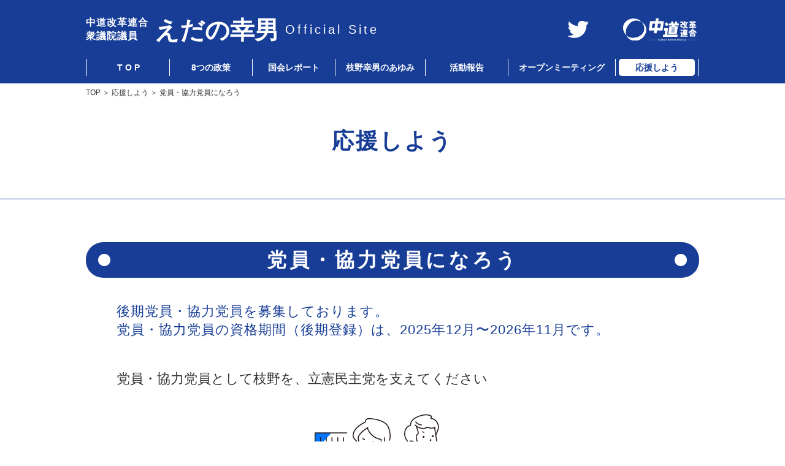

--- FILE ---
content_type: text/html; charset=UTF-8
request_url: https://www.edano.gr.jp/support/index.php
body_size: 6109
content:
<!DOCTYPE html>
<html lang="ja">
<head>
<!-- Google Tag Manager -->
<script>(function(w,d,s,l,i){w[l]=w[l]||[];w[l].push({'gtm.start':
new Date().getTime(),event:'gtm.js'});var f=d.getElementsByTagName(s)[0],
j=d.createElement(s),dl=l!='dataLayer'?'&l='+l:'';j.async=true;j.src=
'https://www.googletagmanager.com/gtm.js?id='+i+dl;f.parentNode.insertBefore(j,f);
})(window,document,'script','dataLayer','GTM-WX6LJCV');</script>
<!-- End Google Tag Manager -->
<meta http-equiv="Content-Type" content="text/html; charset=utf-8">
<title>枝野幸男オフィシャルサイト　中道改革連合衆議院議員｜応援しよう｜党員・協力党員になろう</title>
<meta name="Description" content="応援しよう｜ボランティアのご案内｜衆議院議員枝野幸男の政策を発信するサイト。基本理念や毎月のオープンミーティングの抄録が掲載されている。枝野のメルマガ配信の登録もできる。" />
<meta name="Keywords" content="応援しよう,ボランティアのご案内,枝野幸男,衆議院議員,政策,政治家,偽装請負問題の追及,産科医療崩壊阻止の取り組み,社会保険庁の解体,天下り阻止の取り組み,立憲主義の鍛えなおし" />

<meta property="og:type" content="website" />
<meta property="og:title" content="枝野幸男オフィシャルサイト　中道改革連合衆議院議員" />
<meta property="og:description" content="応援しよう｜ボランティアのご案内｜衆議院議員枝野幸男の政策を発信するサイト。基本理念や毎月のオープンミーティングの抄録が掲載されている。枝野のメルマガ配信の登録もできる。" />
<meta property="og:url" content="https://www.edano.gr.jp/" />
<meta property="og:site_name" content="応援しよう｜ボランティアのご案内｜枝野幸男オフィシャルサイト　中道改革連合衆議院議員" />
<meta property="og:image" content="https://www.edano.gr.jp/img/screenshot.png" />
<meta property="og:locale" content="ja_JP" />
<meta name="twitter:card" content="summary" />

<!--
<link rel="shortcut icon" href="/favicon.ico" type="image/vnd.microsoft.icon">
<link rel="icon" href="/favicon.ico" type="image/vnd.microsoft.icon">
-->

<meta name="viewport" content="width=640, user-scalable=yes">
<link type="text/css" href="../css/default.css" rel="stylesheet">
<link type="text/css" href="../css/drawer_smp.css" rel="stylesheet">
<link type="text/css" href="../css/form.css" rel="stylesheet">
<link href="../css/boilerplate.css" rel="stylesheet" type="text/css">

<!--[if lt IE 9]><script src="https://html5shiv.googlecode.com/svn/trunk/html5.js"></script><![endif]-->

<script type="text/javascript" src="https://code.jquery.com/jquery.min.js"></script>
<script type="text/javascript" src="../js/jquery.rollover.js"></script>
<script type="text/javascript" src="../js/jquery.rollover.set.js"></script>
<script type="text/javascript" src="../js/scroll.js"></script>
<script type="text/javascript" src="../js/goct.js"></script>
<script type="text/javascript" src="../js/jquery.bubbleinfo.js"></script>
<script type="text/javascript" src="../js/fadeup.js"></script>
<script type="text/javascript" src="../js/more.js"></script>
<script type="text/javascript" src="../js/opennavi.js"></script>

<script type="text/javascript" src="../js/parts.js"></script>
<!--ディレクトリ階層指定--><script language="JavaScript">inKaisou(1);</script><!--/ディレクトリ階層指定-->
<!--ページ指定--><script language="JavaScript">inTop(1);</script><!--/ページ階層指定-->

</head>


<body class="drawer drawer--top">
<!-- Google Tag Manager (noscript) -->
<noscript><iframe src="https://www.googletagmanager.com/ns.html?id=GTM-WX6LJCV"
height="0" width="0" style="display:none;visibility:hidden"></iframe></noscript>
<!-- End Google Tag Manager (noscript) -->
<div id="top"></div>




<!-- ヘッダー部 -->



<header id="header">

<div class="header_wrap_page">

<div class="header_inner_page pc">




<div class="head01_wrap_page">


<div class="head01_title01">
中道改革連合<br />
衆議院議員</div><!-- head01_title01 -->

<h1>えだの幸男</h1>

<div class="head01_title02">
Official Site</div><!-- head01_title02 -->

<div class="head01_navi">
<a href="https://twitter.com/edanoyukio0531" target="_blank"><img src="../img/tw_001.png" alt="ツイッター" border="0"></a><a href="https://craj.jp/" target="_blank"><img src="../img/craj_logo_w.svg" alt="中道改革連合" border="0" class="head01_navi_logo"></a></div><!-- head01_navi -->



<div class="c_b"></div>
</div><!-- head01_wrap_page -->




<div class="c_b"></div>

<div class="navi_wrap_page">

<ul>
<li class="navi_wrap_f_page"><a href="../index.html">T O P</a></li>
<li><a href="../manifesto.html">8つの政策</a></li>
<li><a href="../index.html#report">国会レポート</a></li>
<li><a href="../index.html#profile">枝野幸男のあゆみ</a></li>
<li><a href="../activity.html">活動報告</a></li>
<li><a href="../openmeeting.html">オープンミーティング</a></li>
<li class="navi_btn_on"><a href="../index.html#support">応援しよう</a><div class="open_navi_page">
<div class="open_navi_wrap">
<a href="../sns.html"><img src="../img/frt_navi_08.png" alt="SNS" border="0"><a href="../mailmagazine.html"><img src="../img/frt_navi_01.png" alt="枝野幸男メールマガジン" border="0"></a><a href="../volunteer/index.php"><img src="../img/frt_navi_02.png" alt="ボランティアのご案内" border="0"></a><a href="../donation/index.html"><img src="../img/frt_navi_03.png" alt="ご寄付のお願い" border="0"></a><a href="../staff.html"><img src="../img/frt_navi_04.png" alt="学生スタッフ募集" border="0"></a><a href="../support/index.php"><img src="../img/frt_navi_05.png" alt="党員・協力党員になろう" border="0"></a><a href="../partner/index.php"><img src="../img/frt_navi_06.png" alt="パートナーズになろう" border="0"></a><a href="../acquaint/index.php"><img src="../img/frt_navi_07.png" alt="ご紹介のお願い" border="0"></a>
<div class="c_b"></div>
</div><!-- open_navi_wrap -->
</div><!-- open_navi --></li>
</ul>
</div><!-- navi_wrap_page -->
</div><!-- header_inner_page pc -->





<!-- スマホナビ -->
<div class="navi_wrap_page sp">

<div id="head_sp">
<div id="head_smp_Wrap" class="clearfix">

<h1 class="sp_navi_logo"><a href="../index.html"><img src="../img/sp/yukioedano.png" alt="中道改革連合 衆議院議員 えだの幸男 Official Site" border="0"></a></h1>

<button type="button" class="drawer-toggle drawer-hamburger">
M E N U
<span class="drawer-hamburger-icon"></span></button>
</div><!-- /head_smp_Wrap -->
</div><!-- /head_sp -->

<div id="navi" class="drawer-nav">
<div class="panel_inner">

<ul class="drawer-menu" id="navi_main_a">

<li><a href="../index.html">T O P</a></li>
<li><a href="../manifesto.html">8つの政策</a></li>
<li><a href="../index.html#report">国会レポート</a></li>
<li><a href="../index.html#profile">枝野幸男のあゆみ</a></li>
<li><a href="../activity.html">活動報告</a></li>
<li><a href="../openmeeting.html">オープンミーティング</a></li>
<li><a href="../index.html#support">応援しよう</a></li>

<li><a href="../mailmagazine.html">枝野幸男メールマガジン</a></li>
<li><a href="../volunteer/index.php">ボランティアのご案内</a></li>
<li><a href="index.php">ご寄付のお願い</a></li>
<li><a href="../staff.html">学生スタッフ募集</a></li>

<li id="sp_navi_tw"><a href="https://twitter.com/edanoyukio0531" target="_blank"><img src="../img/sp/sp_navi_tw.png" alt="ツイッター" border="0"></a></li>
<li id="sp_navi_cdp"><a href="https://cdp-japan.jp/" target="_blank"><img src="../img/cdp-japan_logo_w.svg" alt="立憲民主党" border="0" class="sp_navi_cdp_logo"></a></li>

<li><a href="../kaikei.html">会計報告</a></li>
<li><a href="../privacypolicy.html">個人情報の取り扱いについて</a></li>
<li><a href="../access.html">事務所所在地</a></li>
<li><a href="../contact/index.php">お問い合わせ</a></li>
<li><a href="../link.html">リンク集</a></li>
</ul>
</div>
</div>
<script type="text/javascript" src="../js/iscroll.js"></script>
<script type="text/javascript" src="../js/drawer.min.js"></script>
<script type="text/javascript" src="../js/main.js"></script>
</div><!-- header_inner_page sp-->

<!-- スマホナビここまで -->
</div>
<!-- header_wrap_page -->

<div class="c_b"></div>

</header><!-- header -->


<!-- ヘッダー部ここまで -->




<!-- ページタイトル -->

<div id="page_title" class="clearfix">

<div class="page_title_wrap page_title_wrap_w">

<div class="page_title_inner">

<div class="page_title_b-navi">

<a href="../index.html">TOP</a> ＞ <a href="../index.html#support">応援しよう</a> ＞ <a href="index.php">党員・協力党員になろう</a>

</div><!-- page_title_b-navi -->

<h2 class="bl">応援しよう</h2>

</div><!-- page_title_inner -->

<div class="c_b"></div>

</div><!-- page_title_wrap -->

</div><!-- page_title -->

<!-- ページタイトルここまで -->








<!-- コンテンツ部 -->

<section id="contents" class="clearfix">
<div class="contents_wrap">














<div class="page000_inner support">



<div class="support_pa_inner">

<h3>党員・協力党員になろう</h3>

<div class="support_pa_text">
<h4>後期党員・協力党員を募集しております。<br>
	党員・協力党員の資格期間（後期登録）は、2025年12月〜2026年11月です。</h4>
</div><!-- support_pa_text -->

<div class="support_pa_text">
党員・協力党員として枝野を、立憲民主党を支えてください</div><!-- support_pa_text -->

<div class="support_pa_img">
<img src="../img/support_01.png" alt="党員・協力党員になろう" border="0"></div>
<!-- support_pa_imag -->

<div class="support_pa_line"></div><!-- support_pa_linet -->



<div class="support_pa_text">
<h4>党員・協力党員</h4>
日本国籍をお持ちの18歳以上の方で、立憲民主党の綱領・政策に賛同される方であれば、どなたでも枝野が総支部長を務める埼玉県第５区総支部から党員・協力党員として登録できます
<ul>
<li>党員・協力党員の資格期間（後期登録）は、2025年12月〜2026年11月です。</li>
<li>後期登録締め切り　2025年11月7日（金）</li>
<li>党員・協力党員は代表選での投票権が付与される場合があります。</li>
<li>党員には、党広報紙「立憲民主」(月１回発行)が送られます。</li>
<li>党員は構成員、協力党員はオブザーバーとして、総支部大会に参加できます。</li>
</ul>

</div><!-- support_pa_text -->
    
<div class="support_pa_text">
<h4>年会費</h4>
党員4000円、協力党員2000円です。
</div><!-- support_pa_text -->




<div class="support_pa_line"></div><!-- support_pa_linet -->



<div class="support_form_inner">

<h4>以下の項目の入力をお願いします。</h4>



<article class="form_001">


<form method="post" action="index.php" enctype="multipart/form-data">
<input type="hidden" name="csrf_token" value="09549257ca84a5bd4049c100533d9803">
<table class="ent_for">
  <tr>
    <th class="need">種別</th>
    <td><label><input type="radio" name="種別" value="党員" >
党員</label>　
    <label><input type="radio" name="種別" value="協力党員" >
協力党員</label>
<input type="hidden" name="required[]" value="種別" /> 
                  
				  </td>
  </tr>  
    <tr>
    <th class="need">お名前</th>
    <td><input name="お名前" value="" type="text" size="40">
        <input type="hidden" name="required[]" value="お名前" /> 
                  </td>
  </tr>
  <tr>
    <th class="need">ふりがな</th>
    <td><input name="ふりがな" value="" type="text" size="40">
		 <input type="hidden" name="required[]" value="ふりがな" /> 
                  
<input type="hidden" name="hiragana[]" value="ふりがな" />
  </td></tr>

  <tr>
    <th class="need">郵便番号</th>
    <td><label>例）1050000 (ハイフン「-」無しでご記入下さい)<br>
    <input name="郵便番号" value="" type="text" size="20" maxlength="7">
    <input type="hidden" name="required[]" value="郵便番号" /> 
                    
                    <input type="hidden" name="len[]" value="郵便番号 7-7" />
</td>
  </tr>
  
  <tr>
    <th class="need">ご住所</th>
    <td>
<select name="都道府県">
<option value="" selected>都道府県</option>
<option value="北海道" >北海道</option>
<option value="青森県" >青森県</option>
<option value="岩手県" >岩手県</option>
<option value="宮城県" >宮城県</option>
<option value="秋田県" >秋田県</option>
<option value="山形県" >山形県</option>
<option value="福島県" >福島県</option>
<option value="茨城県" >茨城県</option>
<option value="栃木県" >栃木県</option>
<option value="群馬県" >群馬県</option>
<option value="埼玉県" >埼玉県</option>
<option value="千葉県" >千葉県</option>
<option value="東京都" >東京都</option>
<option value="神奈川県" >神奈川県</option>
<option value="新潟県" >新潟県</option>
<option value="富山県" >富山県</option>
<option value="石川県" >石川県</option>
<option value="福井県" >福井県</option>
<option value="山梨県" >山梨県</option>
<option value="長野県" >長野県</option>
<option value="岐阜県" >岐阜県</option>
<option value="静岡県" >静岡県</option>
<option value="愛知県" >愛知県</option>
<option value="三重県" >三重県</option>
<option value="滋賀県" >滋賀県</option>
<option value="京都府" >京都府</option>
<option value="大阪府" >大阪府</option>
<option value="兵庫県" >兵庫県</option>
<option value="奈良県" >奈良県</option>
<option value="和歌山県" >和歌山県</option>
<option value="鳥取県" >鳥取県</option>
<option value="島根県" >島根県</option>
<option value="岡山県" >岡山県</option>
<option value="広島県" >広島県</option>
<option value="山口県" >山口県</option>
<option value="徳島県" >徳島県</option>
<option value="香川県" >香川県</option>
<option value="愛媛県" >愛媛県</option>
<option value="高知県" >高知県</option>
<option value="福岡県" >福岡県</option>
<option value="佐賀県" >佐賀県</option>
<option value="長崎県" >長崎県</option>
<option value="熊本県" >熊本県</option>
<option value="大分県" >大分県</option>
<option value="宮崎県" >宮崎県</option>
<option value="鹿児島県" >鹿児島県</option>
<option value="沖縄県" >沖縄県</option>
</select>
      <label><input name="住所" value="" type="text" size="40">
    </label>
	<input type="hidden" name="required[]" value="都道府県" /> 
                  
		<input type="hidden" name="required[]" value="住所" /> 
                  	</td>
  </tr>
  

    

  
  <tr>
    <th class="need">ご連絡先電話番号</th>
    <td>
	<input name="ご連絡先電話番号" value="" type="text" size="30" maxlength="13">
      <input type="hidden" name="required[]" value="ご連絡先電話番号" /> 
                    
                    <input type="hidden" name="num_hyphen[]" value="ご連絡先電話番号" /> 
                    </td>
  </tr>
  


  <tr>
    <th>メールアドレス</th>
    <td>
	<input name="メールアドレス" value="" type="text" size="40">
                  <br>
      ※半角英数字で入力してください。</td>
  </tr>

  <tr>
    <th class="need">生年月日</th>
    <td>
    西暦　<input name="生年月日（年）" value="" type="text" size="10" maxlength="4">
    年　
    <input name="生年月日（月）" value="" type="text" size="10" maxlength="2">
    月　
    
    <input name="生年月日（日）" value="" type="text" size="10" maxlength="2">
    日
		 <input type="hidden" name="required[]" value="生年月日（年）" /> 
                      
        		 <input type="hidden" name="required[]" value="生年月日（月）" /> 
                      
        		 <input type="hidden" name="required[]" value="生年月日（日）" /> 
                      
			  </td>
  </tr>
    
  <tr>
    <th>性別</th>
    <td><label><input type="radio" name="性別" value="男" >
男</label>　
    <label><input type="radio" name="性別" value="女" >
女</label>

				  </td>
  </tr>  
  
<!--    <tr>
    <th>ご職業</th>
    <td><input name="ご職業" value="" type="text" size="40">
 </td></tr>-->
  
  <tr>
    <th class="need">日本国籍</th>
    <td><label><input type="checkbox" name="日本国籍[]" value="有"  >有</label>　
    <label>
<input type="hidden" name="required[]" value="日本国籍" /> 
                  
				  <br />※党規約により日本国籍を持たない方の党員・協力党員の登録はできません。
				  </td>
  </tr>  
  
   <tr>
    <th class="need">立憲民主党の<br>
      <a href="https://cdp-japan.jp/about/principles" target="_blank">網領</a>、政策に賛同します</th>
    <td><label><input type="checkbox" name="賛同[]" value="賛同"  >賛同します</label>　
    <label>
<input type="hidden" name="required[]" value="賛同" /> 
                  
				  </td>
  </tr>   
 
  
  
  <tr>
    <th>通信欄</th>
    <td><label><textarea name="通信欄" cols="40" rows="4"></textarea></label></td>
  </tr>
</table>


<div class="support_pa_text">
<h4>振りこみ先</h4>
①埼玉りそな銀行大宮支店　普通預金口座６１９０４７３<br>
　（口座名）立憲民主党埼玉県第5区総支部<br>
<br>
②郵便振替　００２１０－０－１０５１６３<br>
　（加入者名）立憲民主党埼玉県第5区総支部

<div class="support_pa_note">
※ お振込の際は、お名前の記入を忘れないようご注意ください。<br>
※ ５区内（西区・北区・大宮区・中央区<!--・見沼区の一部【東大宮2.3.4丁目、砂町2丁目、大字砂】-->）の方はお申し出により集金可能です。
</div><!-- support_pa_note -->
</div><!-- support_pa_text -->








<p class="cent"><label><input type="submit" id="submit" value="確認画面ヘ進む" class="ipt_btn"></label></p>
</form>
</article>




</div><!-- support_form_inner -->



</div><!-- support_pa_inner -->

</div><!-- page_inner -->





<div class="c_b"></div>
</div><!-- contents_wrap -->
</section><!-- contents -->

<!-- コンテンツ部ここまで -->

















<!--フッター呼出--><script language="JavaScript">inFooter01();</script><!--フッター呼出-->

<!-- Global site tag (gtag.js) - Google Analytics -->
<script async src="https://www.googletagmanager.com/gtag/js?id=UA-115305238-1"></script>
<script>
  window.dataLayer = window.dataLayer || [];
  function gtag(){dataLayer.push(arguments);}
  gtag('js', new Date());

  gtag('config', 'UA-115305238-1');
</script>

<!-- Global site tag (gtag.js) - Google Analytics -->
<script async src="https://www.googletagmanager.com/gtag/js?id=UA-198441-6"></script>
<script>
  window.dataLayer = window.dataLayer || [];
  function gtag(){dataLayer.push(arguments);}
  gtag('js', new Date());

  gtag('config', 'UA-198441-6');
</script>

</body>
</html>


--- FILE ---
content_type: text/css
request_url: https://www.edano.gr.jp/css/default.css
body_size: 10266
content:
@charset "UTF-8";

/* --------------------------------------
リセット
--------------------------------------- */

h1,h2,h3,h4,h5,h6 {font-size:100%;font-weight:bold;margin:0;padding:0;
	-webkit-margin-before: 0em;
    -webkit-margin-after: 0em;
    -webkit-margin-start: 0px;
    -webkit-margin-end: 0px;}

a {text-decoration:none;overflow:hidden;}
img {border:none;vertical-align:middle;}
hr {display:none;clear:both;}
br.clear {clear:both;}
.c_b {clear:both;}
.w_n {font-weight:normal !important;}

ul {margin:0;padding:0;}
li {margin:0;padding:0;list-style:none;}


/* --------------------------------------
IE8以下対応
--------------------------------------- */

article, aside, figure, figcaption, footer, header, nav, section {
display: block;}




/*	共通
-----------------------------------------------------------	*/

body {
font-family:Avenir , "Open Sans" , "Helvetica Neue" , Helvetica , Arial , Verdana , Roboto , "游ゴシック" , "Yu Gothic" , "游ゴシック体" , "YuGothic" , "ヒラギノ角ゴ Pro W3" , "Hiragino Kaku Gothic Pro" , "Meiryo UI" , "メイリオ" , Meiryo , "ＭＳ Ｐゴシック" , "MS PGothic" , sans-serif;
color:#333;
font-size:16px;
line-height:24px;
margin:0;}

a img {border-style: none;}
img {border-style:none;}

.clearfix:after {
content: "";
clear: both;
display: block;}

a:link { text-decoration : none; }
a:visited { text-decoration : none; }
a:active { text-decoration : none; }
a:hover { text-decoration : underline; }



/*	youtube用
-----------------------------------------------------------	*/

.youtube {
  position: relative;
  width: 100%;
  padding-top: 56.25%;
}
.youtube iframe {
  position: absolute;
  top: 0;
  right: 0;
  width: 100% !important;
  height: 100% !important;
}


/*	メルマガ用
-----------------------------------------------------------	*/

.touroku_wrap {
  position: relative;
  width: 100%;
  padding-top: 570px;
}
.touroku_wrap iframe {
  position: absolute;
  top: 0;
  right: 0;
  width: 100% !important;
  height: 100% !important;
}

.touroku_wrap_2 {
  position: relative;
  width: 100%;
  padding-top: 350px;
}
.touroku_wrap_2 iframe {
  position: absolute;
  top: 0;
  right: 0;
  width: 100% !important;
  height: 100% !important;
}


/*	フェードアップ用
-----------------------------------------------------------	*/


.fade-up1 {
  transition: opacity 0.7s;
  -moz-transition: opacity 0.7s;
  -webkit-transition: opacity 0.7s;
  -o-transition: opacity 0.7s;
  transition: transform 0.7s;
  -moz-transition: transform 0.7s;
  -webkit-transition: transform 0.7s;
  -o-transition: transform 0.7s;
}

.fade-up2 {
  transition: opacity 1.0s;
  -moz-transition: opacity 1.0s;
  -webkit-transition: opacity 1.0s;
  -o-transition: opacity 1.0s;
  transition: transform 1.0s;
  -moz-transition: transform 1.0s;
  -webkit-transition: transform 1.0s;
  -o-transition: transform 1.0s;
}



/*	ヘッダー部 top
-----------------------------------------------------------	*/

.header_wrap {
width:100%;
height:758px;
margin:0;
padding:0px;
background-image:url(../img/top_photo_01.jpg);
background-position:center bottom;
background-size:cover;
position:relative;
}


.header_inner {
width:1400px;
margin:0 auto;
}


.navi_wrap {
padding:38px 0 0;
}

.navi_wrap ul {
font-size: 0;
text-align: center;
line-height:0px;
}

.navi_wrap li {
display: inline-block;
padding:0 5px;
text-align:center;
min-width:124px;
font-size:14px;
line-height:24px;
font-weight:bold;
color:#173d97;
border-right:1px solid #173d97;
white-space: nowrap;}

.navi_wrap li a {
display:block;
padding:2px 12px;
}


.open_navi {
display:none;
height:275px;
background-color:#FFFFFF;
position:absolute;
top:65px;
left:0px;
width:100%;
z-index:100;
box-shadow:0px 10px 10px rgba(153,153,153,0.6);}

.open_navi_wrap {
	width:1000px;
	margin:0 auto;
	background-color:#FFF;
	padding:42px 0 0;}

.open_navi_wrap a{
float:left;
padding:0 !important;
border-radius: 0px !important;}


.open_navi_wrap a:hover { border-radius: 0px !important; background-color:#fff !important;}

.navi_wrap_f {
border-left:1px solid #173d97;}

.navi_wrap a:link { color : #173d97 ; }
.navi_wrap a:visited { color : #173d97 ; }
.navi_wrap a:active { color : #173d97 ; }
.navi_wrap a:hover { color : #173d97 ; border-radius: 5px; background-color:rgba(235,235,235,0.6);}



.header_name {
width:100%;
text-align:right;}

.header_topics {
padding-left:47%;
color : #173d97 ;
width:53%;
height:145px;
margin-top:85px;
border-bottom:15px solid #173d97;
font-weight:bold;}

.header_topics_inner {
position:relative;
padding:5px 0;}

.header_topics img {
float:left;
margin:5px 15px 0 0;}

.header_topics p {
padding-top:0px;
margin-bottom:-10px;}

#target_01 {
cursor: pointer;
text-decoration : none;}

#target_02 {
cursor: pointer;
text-decoration : none;}

#target_03 {
cursor: pointer;
text-decoration : none;
border:1px solid #173d97;
padding:3px 8px;
}

.topics_info_01 {
display:none;
position:absolute;
font-size:14px;
line-height:22px;
top:-25px;
left:-345px;
background-image:url(../img/topics_fukidashi.png);
background-repeat:no-repeat;
width:340px;
height:170px;
padding:37px 70px 42px 50px;
color : #173d97 ;
}

.topics_info_02 {
display:none;
position:absolute;
font-size:14px;
line-height:22px;
top:0px;
left:-345px;
background-image:url(../img/topics_fukidashi.png);
background-repeat:no-repeat;
width:340px;
height:160px;
padding:37px 70px 72px 50px;
color : #173d97 ;
}







/*	ヘッダー部 page
-----------------------------------------------------------	*/

.header_wrap_page {
width:100%;
margin:0;
padding:0px;
background-color:#173d97;
position:relative;
}


.header_inner_page {
width:1400px;
margin:0 auto;
}


.head01_wrap_page {
padding:26px 0 0;
height:70px;
width:1000px;
margin:0 auto;
color:#FFF;
}

.head01_title01 {
float:left;
letter-spacing:1px;
padding:0 10px 0 0;
line-height:22px;
font-weight:bold;}

.head01_wrap_page h1{
float:left;
padding:0 10px 0 0;
font-size:40px;
line-height:46px;}

.head01_title02 {
float:left;
letter-spacing:4px;
padding:10px 0 0 0;
font-size:20px;
font-weight:normal;}

.head01_navi {
float:right;}


.head01_navi_logo {
width:120px;
height:auto;
margin:2px 4px 5px 29px;}






.navi_wrap_page {
padding:0;
}

.navi_wrap_page ul {
font-size: 0;
text-align: center;
}

.navi_wrap_page li {
display: inline-block;
padding:0 5px;
text-align:center;
min-width:124px;
font-size:14px;
line-height:24px;
font-weight:bold;
color:#fff;
border-right:1px solid #fff;
white-space: nowrap;}

.navi_wrap_page li a {
display:block;
padding:2px 12px;
}


.open_navi_page {
display:none;
height:275px;
background-color:#FFFFFF;
position:absolute;
top:123px;
left:0px;
width:100%;
z-index:100;
box-shadow:0px 10px 10px rgba(153,153,153,0.6);}

.open_navi_wrap_page {
	width:1000px;
	margin:0 auto;
	background-color:#FFF;
	padding:42px 0 0;}

.open_navi_wrap_page a{
float:left;
padding:0 !important;
border-radius: 0px !important;}

.open_navi_wrap_page a:hover { border-radius: 0px !important; background-color:#fff;}


.navi_wrap_f_page {
border-left:1px solid #fff;}

.navi_wrap_page a:link { color : #fff ; }
.navi_wrap_page a:visited { color : #fff ; }
.navi_wrap_page a:active { color : #fff ; }
.navi_wrap_page a:hover { color : #173d97 ; border-radius: 5px; background-color:#fff;}


.navi_btn_on a{ color : #173d97 !important ;border-radius: 5px;background-color:#fff;}





/*	ページタイトル
-----------------------------------------------------------	*/


#page_title {
	width:100%;
	margin:0 auto;
	background-color:#FFF;
	padding:0px;
}


.page_title_wrap {
width:100%;
margin:0;
padding:0px;
}

.page_title_wrap h2{
text-align:center;
margin:0;
padding:45px 0 75px;
font-size:36px;
line-height:38px;
letter-spacing:3px;
}

.bl {color:#173d97;}

.page_title_wrap_gr{
background-color:#ebebeb;
}

.page_title_wrap_w{
background-color:#fff;
border-bottom:1px solid #173d97;
}


.page_title_inner {
	width:1000px;
	margin:0 auto;
}

.page_title_b-navi {
font-size:12px;
line-height:30px;
}

.page_title_b-navi a:link { color : #333 ; }
.page_title_b-navi a:visited { color : #333 ; }
.page_title_b-navi a:active { color : #333 ; }
.page_title_b-navi a:hover { color : #333 ; }







/*	TOP
-----------------------------------------------------------	*/

/*	緊急のお知らせ
-----------------------------------------------------------	*/

#emergency {
	width:100%;
	margin:0 auto;
	background-color:#FFF;
	padding:0px;
}


.emergency_wrap {
width:100%;
margin:0 auto;
padding:0px;
}


.emergency_inner {
	width:1000px;
	margin:0 auto;
	padding-top:15px;
}


.emergency_text {
	font-size:18px;
	line-height:36px;
	font-weight:bold;}


/*	ニュース部
-----------------------------------------------------------	*/


#news {
	width:100%;
	margin:0 auto;
	min-height:100px;
	background-color:#FFF;
	padding:0px;
}


.news_wrap {
	width:1200px;
	margin:0 auto;
	background-color:#FFF;
	padding:0px;
}


.news_wrap_l {
	float:left;
	width:265px;
	margin:0;
	padding:70px 63px 40px 100px;
	background-color:#FFF;
}

.news_wrap_l img {
float:left;}

.news_wrap_l p {
margin:0;
padding-top:5px;}

.news_wrap_l a:link { color : #b4b4b4 ; }
.news_wrap_l a:visited { color : #b4b4b4 ; }
.news_wrap_l a:active { color : #b4b4b4 ; }
.news_wrap_l a:hover { color : #b4b4b4 ; }

.name {
padding-top:15px;
font-size:30px;
line-height:32px;
letter-spacing:3px;
color:#000;
font-weight:bold;}

.youtube-area {
	margin-top: 35px;}

.news_wrap_r {
	float:left;
	width:672px;
	margin:0;
	padding:79px 0 40px 0;
	background-color:#FFF;
}

.news_wrap_r_Title_01 {
	width:100%;
	margin:0 0 25px;
	padding:12px 0;
	text-align:center;
	border-radius: 5px;
	background-color: #173d97;
	font-size:22px;
	letter-spacing:5px;
	color:#fff;
	font-weight:bold;}

.news_youtube {
	width:328px;
	float:left;}

.news_youtube_l {
	margin:0 16px 0 0;}



.news_btn_wrap {
margin-top:48px;
border:1px solid #173d97;}

.news_btn {
	margin:0 0 0 128px;}

.news_btn_wrap a:hover img {
	opacity:0.6;
	filter: alpha(opacity=60);
	-ms-filter: "alpha( opacity=60 )";
}


.news_logo {
	width:184px;
	height:auto;
	margin:20px 46px 19px 54px;}


div.banner_candidacy {
	width:100%;
	text-align:center;
	margin-top:48px;}

img.candidacy_logo {
	width:90%;
	height:auto;}

div.banner_fellow {
	width:100%;
	text-align:right;
	margin:20px 0px 20px 0px;
	padding:0px 0px 0px 0;}

div.banner_om20200301 {
	width:100%;
	text-align:center;
	margin:0px 0px 20px 0px;}

img.om20200301_logo {
	width:100%;
	height:auto;}

/*	国民との約束部
-----------------------------------------------------------	*/


#manifesto {
	width:100%;
	margin:0 auto;
	background-color:#FFF;
	padding:0px;
}


.manifesto_wrap {
width:100%;
margin:0;
padding:0px;
background-image:url(../img/manifesto_bk.jpg);
background-position:center center;
background-size:cover;
}


.manifesto_inner {
	width:976px;
	margin:0 auto;
	padding-top:115px;
}


.manifesto_inner_cell {
float:left;
}


.manifesto_note {
	width:822px;
	height:600px;
	margin:0 auto;
/*	background-image:url(../img/manifesto_bk02.png);
*/	background-position:center center;
	background-repeat:no-repeat;
	text-align:left;
	font-size:18px;
	line-height:40px;
	color:#FFFFFF;
	padding:100px 100px 0;
	font-weight:bold;
}

.manifesto_note h3 {
text-align:center;
	font-size:32px;
	line-height:40px;
letter-spacing:5px;
	padding:0 0 24px 0;}

.m_img {
padding-top:70px;}






/*	国会レポート部
-----------------------------------------------------------	*/


#report {
	width:100%;
	margin:0 auto;
	min-height:100px;
	background-color:#FFF;
	padding:0px;
}


.report_wrap {
	width:100%;
	margin:0 auto;
	background-color:#FFF;
	padding:0px;
	text-align:center;
	background-image:url(../img/title_line.png);
	background-repeat:repeat-x;
}

.report_inner {
	width:1200px;
	margin:0 auto;
	padding-top:50px;
	padding-bottom:60px;
color:#173d97;
font-size:18px;
line-height:26px;
font-weight:bold;

}


.report_inner h2 {
text-align:center;
font-size:42px;
line-height:50px;
color:#173d97;
letter-spacing:6px;
padding-bottom:16px;
}

.report_inner_contents {
	width:1200px;
	margin:0 auto;
	padding-top:0px;
	padding-bottom:0px;
	text-align:center;
	padding-top:50px;
	padding-bottom:60px;

}






/*	あゆみ部
-----------------------------------------------------------	*/


#profile {
	width:100%;
	margin:0 auto;
	background-color:#FFF;
	padding:0px;
}


.profile_wrap {
width:100%;
margin:0 auto;
padding:0px;
background-image:url(../img/profile_bk.png);
background-repeat:no-repeat;
}


.profile_inner {
	width:1000px;
	margin:0 auto;
	padding-top:78px;
}

.profile_text_left {
width:60%;
height:auto;
float:left;}

.profile_inner img {
width:35%;
height:auto;
float:right;}


.profile_inner h2 {
text-align:center;
font-size:42px;
line-height:50px;
color:#173d97;
letter-spacing:6px;
padding-bottom:36px;
}

.profile_dot {
color:#173d97;}




.profile_inner li {
border-top:1px solid #a7a7a7;
font-size:18px;
line-height:30px;
padding:15px 100px; }

.profile_last {
border-bottom:1px solid #a7a7a7;}


.profile_inner_2 ul {
margin:0 0 0 30px;
padding:0px;}

.profile_inner_2 li {
border-top:1px solid #fff;
font-size:14px;
line-height:20px;
padding:0px 0px 15px;
list-style:disc; }

.profile_inner_2_m {
font-size:12px;}


.more_contents {
display:none;}

.more_btn {
display:block;
text-align:center;
font-size:18px;
line-height:30px;
padding:10px 0;
color:#FFFFFF;
width:220px;
margin:0 auto;
border-radius: 30px;
background-color:#173d97;
cursor: pointer;}

.close {
background-color:#A0A0A0;
color:#fff;
}

.more_on {
	opacity:0.8;
	filter: alpha(opacity=80);
	-ms-filter: "alpha( opacity=80 )";
	text-decoration:underline;
}

.more_btn_wrap {
padding:50px 0 150px;
background-image:url(../img/profile_bk01.png);
background-repeat:no-repeat;
background-position:right bottom;}







/*	活動報告部
-----------------------------------------------------------	*/


#activity {
	width:100%;
	margin:0 auto;
	background-color:#FFF;
	padding:0px;
}

#activity a:hover div{
	text-decoration:underline;
}

.activity_wrap {
width:100%;
height:410px;
margin:0 auto;
padding:0px;
background-image:url(../img/activity_photo_01.jpg);
background-position:center top;
background-size:cover;
color:#fff;
}

#activity a:hover .activity_wrap{
background-image:url(../img/activity_photo_01_on.jpg);
}


#activity_pl_pc{
margin:0;padding:0;width:0;height:0;
background-image:url(../img/activity_photo_01_on.jpg);
}

#activity_pl_sp{
margin:0;padding:0;width:0;height:0;
background-image:url(../img/sp/activity_photo_01_on.jpg);
}


.activity_inner {
	width:1070px;
	margin:0 auto;
	padding-top:128px;
}

.activity_inner h2 {
float:left;}

.activity_inner_r {
padding-top:200px;
float:right;
font-weight:bold;}

.activity_inner_r img{
margin-left:10px;
}






/*	オープンミーティング部
-----------------------------------------------------------	*/


#openmeeting {
	width:100%;
	margin:0 auto;
	background-color:#FFF;
	padding:0px;
}


.openmeeting_wrap {
width:100%;
height:1060px;
margin:0 auto;
padding:0px;
}


.openmeeting_inner {
	width:1000px;
	margin:0 auto;
	padding-top:94px;
}


.openmeeting_inner h2 {
text-align:center;
font-size:42px;
line-height:50px;
color:#173d97;
letter-spacing:3px;
padding-top:29px;
padding-bottom:29px;
border-top:2px solid #173d97;
border-bottom:2px solid #173d97;
background-image:url(../img/op_bk.png);
background-repeat:repeat-y;
margin-bottom:65px;
}


.openmeeting_youtube {
	width:448px;
	float:left;}


.openmeeting_text {
	width:463px;
	margin-right:89px;
	float:left;
	font-size:18px;
	line-height:36px;
	font-weight:bold;}

.openmeeting_title {
	margin-top:30px;
	padding-top:3px;
	padding-bottom:10px;
	border-top:1px solid #173d97;
	color:#173d97;
	font-weight:bold;}

.openmeeting_info {
	font-size:14px;
	line-height:22px;
	font-weight:normal !important;}

.openmeeting_info td{
	padding-bottom:10px;}



.openmeeting_youtube_info{
	border-top:10px solid #173d97;
	background-color:#F0F0F0;
	color: #173d97;
	padding:7px 20px 10px;
	font-size:20px;
	line-height:30px;}

.op_m{
	font-size:14px;}





.openmeeting_btn {
text-align:center;
font-size:18px;
line-height:30px;
padding:50px 0 0;
color:#FFFFFF;
font-weight:bold;}

.openmeeting_btn a{
display:block;
background-color:#173d97;
padding:10px 0;
color:#FFFFFF;
width:220px;
	margin:0 auto;
	border-radius: 5px;

}

.openmeeting_btn a:hover{
	opacity:0.8;
	filter: alpha(opacity=80);
	-ms-filter: "alpha( opacity=80 )";
color:#FFFFFF;
}





/*	応援しよう部
-----------------------------------------------------------	*/


#support {
	width:100%;
	margin:0 auto 20px;
	background-color:#ebebeb;
	padding:0px;
}


.support_wrap {
width:100%;
height:840px;
margin:0 auto;
padding:0px;
}


.support_inner {
	width:1068px;
	margin:0 auto;
	padding-top:50px;
}

.support_inner h2 {
text-align:center;
font-size:42px;
line-height:50px;
color:#173d97;
letter-spacing:6px;
padding-bottom:30px;
}

.support_inner_btn {
	width:1068px;
	margin:0 auto;
}



.support_inner_btn_icon {
float:left;
width:267px;
text-align:center;
font-size:26px;
line-height:34px;
font-weight:bold;
margin:0 0 30px;
}

.support_inner_btn_icon a:link { color : #173d97 ; }
.support_inner_btn_icon a:visited { color : #173d97 ; }
.support_inner_btn_icon a:active { color : #173d97 ; }
.support_inner_btn_icon a:hover { color : #173d97 ; }

.support_inner_btn_icon a:hover{
	opacity:0.8;
	filter: alpha(opacity=80);
	-ms-filter: "alpha( opacity=80 )";
}

div.support_inner p {
	margin:40px 10px 0px 10px;
    font-size:18px;
}

/*	topここまで
-----------------------------------------------------------	*/








/*	page用
-----------------------------------------------------------	*/


/*	contents部
-----------------------------------------------------------	*/


#contents {
	width:100%;
	margin:0 auto;
	background-color:#FFF;
	padding:0px;
}


.contents_wrap {
padding:0px;
margin:0 auto;
min-height:1000px;
}




/*	page部
-----------------------------------------------------------	*/

.page000_inner {
width:1000px;
margin:0 auto;
padding:0px 0 70px;
line-height:28px;
}

.page001_inner {
width:1070px;
margin:0 auto;
padding:0px 0 70px;
line-height:28px;
}







/*	manifesto_pa部
-----------------------------------------------------------	*/


.manifesto_pa_text {
width:800px;
margin:32px auto 35px;
padding:0;
line-height:30px;
}

.manifesto_pa_list {
width:900px;
margin:0px auto;
padding:15px 0px 15px 100px;
font-size:22px;
line-height:32px;
border-bottom:1px solid #173d97;
color: #173d97;
font-weight:bold;
}

.manifesto_pa_list_f {
border-top:1px solid #173d97;
}

.manifesto_pa_list_end {
margin-bottom:56px;}

.n_00 img {
float:left;}


.pc_3 img {
margin-bottom:30px;}

.pc_3-2 img {
margin-bottom:30px;}

.pc_4 img {
margin-bottom:90px;}





/*	activity_pa部
-----------------------------------------------------------	*/

.activity h3{
padding:12px 0px ;
font-size:32px;
line-height:34px;
margin:41px 0 48px;
background-color:#0075FF;
text-align:center;
color:#FFFFFF;
letter-spacing:15px;
}

.activity_pa_inner {
width:900px;
margin:0 auto;
padding:0px 0 70px;
}

.activity h4{
padding:0 0 7px;
border-bottom:1px solid #173d97;
font-size:24px;
line-height:26px;
margin:0 0 10px;
text-align:center;
color:#173d97;
letter-spacing:2px;
}

.activity_pa_inner table{
color:#173d97;
font-size:14px;}

.t_01 {
width:155px;
padding:10px 0 15px 20px;
text-align:center;}

.t_02 {
width:208px;
padding:10px 0;}

.t_03 {
width:517px;
padding:10px 0;}

.t_gr {
background-color:#ebebeb;}

.t_line {
border-bottom:1px solid #173d97;}

.t_line_dot {
border-bottom:1px dotted #173d97;}

.t_icon {
margin-left:60px;
padding:1px 0;
text-align:center;
color:#fff;
width:100px;
border-radius: 15px;}


.t_c_01 {
background-color:#008B7D;}

.t_c_02 {
background-color:#008B7D;}

.t_c_03 {
background-color:#D0A100;}

.t_c_04 {
background-color:#3959A6;}

.t_c_05 {
background-color:#1395BA;}

.t_c_06 {
background-color:#C25042;}

.t_c_07 {
background-color:#3959A6;}

.t_c_08 {
background-color:#D0A100;}

.t_c_09 {
background-color:#F16C20;}

.t_c_10 {
background-color:#3959A6;}

.t_c_11 {
background-color: #FF0909;}

.t_c_12 {
background-color: #8642a4;}

.t_c_99 {
background-color: #888888;}

.activity_pa_inner_link {
width:1000px;
margin:0 auto;
padding:30px 0;
}

.activity_pa_inner_link_wrap {
width:1020px;
margin-left:-20px;
padding:0px;
}

.activity_pa_inner_link_wrap a{
display:block;
float:left;
width:182px;
margin-left:20px;
margin-bottom:20px;
padding:35px 0px;
border:1px solid #0075FF;
text-align:center;
font-size:20px;
background-image:url(../img/activity_ya_2.png);
background-repeat:no-repeat;
background-position:bottom right;
color:#0075FF;
letter-spacing:3px;
}

.activity_pa_inner_link_wrap a:hover {
background-color:#ebebeb;}




/*	openmeeting_pa部
-----------------------------------------------------------	*/

.openmeeting_pa_wrap_new {
background-color:#173d97;
padding:68px 0px 48px;}




.openmeeting_pa_wrap_new h3{
padding:12px 0px ;
font-size:32px;
line-height:34px;
margin:0 0 23px;
text-align:center;
color:#fff;
letter-spacing:5px;
border:1px #fff solid;
}

.openmeeting_pa_inner_new {
width:1000px;
margin:0 auto;
padding:0;
}


.openmeeting_pa_inner_new_inner {
width:952px;
margin:0 auto;
padding:31px 0 35px 48px;
background-color:#fff;
border-radius: 15px;
color:#173d97;
}

.openmeeting_pa_inner_new_inner td{
padding:0 0 15px 0;
font-size:18px;
}


.openmeeting_pa_inner_new_inner_l {
float:left;
width:462px;
}

.openmeeting_pa_inner_new_inner_r {
float:left;
width:450px;
}



.openmeeting_pa_inner_archive {
width:1000px;
margin:0 auto;
padding:80px 0 0;
}

.openmeeting_pa_inner_archive h3{
background-color:#173d97;
padding:12px 0px ;
font-size:32px;
line-height:34px;
margin:0;
text-align:center;
color:#fff;
letter-spacing:5px;
}

.openmeeting_pa_inner_archive_wrap {
width:1024px;
padding:57px 20px 0px;
margin-left:-64px;
}

.om_float {
float:left;
width:448px;
margin-left:64px !important;}

.om_ac{
display:block;
	color: #173d97;
border:1px #173d97 solid;
background-color:#ebebeb;
padding:20px 40px 20px 20px ;
margin-bottom:20px;
	font-size:20px;
	line-height:30px;}


.openmeeting_pa_youtube_info{
	border-top:10px solid #173d97;
	border-bottom:1px solid #173d97;
	background-color:#ebebeb;
	color: #173d97;
padding:10px 40px 15px 20px ;
	font-size:20px;
	line-height:30px;
	margin-bottom:30px;}



.openmeeting_pa_inner_archive a{
display:block;
	color: #173d97;
background-color:#ebebeb;
background-image:url(../img/link_ya.png);
background-position:right center;
background-repeat:no-repeat;
border:1px #173d97 solid;
padding:20px 40px 20px 20px ;
margin-bottom:20px;
	font-size:20px;
	line-height:30px;}

.openmeeting_pa_youtube_info a{
border:none !important;
margin-bottom:0px !important;}

.openmeeting_pa_inner_archive a:hover {
background-color:#ebebeb;
	color: #173d97;}

.openmeeting_pa_inner_archive_title {
color:#173d97;
font-size:18px;}




/*	support_pa部
-----------------------------------------------------------	*/

.support_pa_inner {
padding-top:70px;}


.support h3{
background-color:#173d97;
padding:12px 0px ;
font-size:32px;
line-height:34px;
margin:0;
text-align:center;
color:#fff;
letter-spacing:5px;
border-radius: 28px;
background-image:url(../img/support_title_bk.png);
background-position:center center;
background-repeat:no-repeat;
}

.support_pa_text {
width:900px;
margin:40px auto 20px;
padding:0;
font-size:22px;
line-height:30px;
}

.support_pa_img {
text-align:center;
padding-bottom:20px;
}

.support_pa_btn {
text-align:center;
}

.support h4{
padding:0px 0px 10px;
font-size:22px;
color:#173d97;
letter-spacing:1px;
font-weight:normal;
}


.support_form_inner{
padding:50px 0px 0px;
}


.support_pa_note{
margin-top:15px;
padding:10px 20px;
font-size:14px;
background-color:#ebebeb;
border-radius: 5px;
}

.support_pa_line{
border-bottom:1px dashed #173d97;
padding-top:10px;
clear:both;}

.support_pa_text ul{
margin-left:20px;}

.support_pa_text li{
list-style:disc;}

.support h5{
padding:20px 0px 10px;
font-size:22px;
color:#173d97;
letter-spacing:1px;
font-weight:normal;
}



/*	kaikei部
-----------------------------------------------------------	*/

.kaikei_text {
width:840px;
margin:50px auto 110px;
padding:0;
line-height:30px;
}

.kaikei_text_right {
text-align:right;}

.kaikei a{
display:block;
color:#000;
border:1px #c8c8c8 solid;
padding:20px;
margin-bottom:20px;}

.kaikei a:hover {
background-color:#ebebeb;}

.kaikei_title {
color:#173d97;
font-size:18px;}











/*	pp部
-----------------------------------------------------------	*/

.pp h3{
padding:50px 0px 10px;
font-size:22px;
line-height:34px;
border-bottom:1px #000 solid;
margin-bottom:18px;
font-weight:normal !important;
}

.pp ol {margin:0;padding:20px 0 0 30px;}
.pp ol li{
	padding-bottom:2px;
	list-style:decimal;}


/*	access部
-----------------------------------------------------------	*/

.access h3{
padding:50px 0px 10px;
font-size:22px;
line-height:34px;
border-bottom:1px #173d97 solid;
margin-bottom:18px;
color:#173d97;
font-weight:normal !important;
}

.map_wrap{
width:80%;
margin:30px auto;
padding:0px;
}

.map {
  position: relative;
  width: 100%;
  padding-top: 56.25%;
}
.map iframe {
  position: absolute;
  top: 0;
  right: 0;
  width: 100% !important;
  height: 100% !important;
}


/*	link部
-----------------------------------------------------------	*/

.link h3{
padding:5px 0px 5px 23px;
font-size:22px;
line-height:34px;
border-left:9px #173d97 solid;
margin-top:50px;
margin-bottom:18px;
color:#173d97;
font-weight:normal !important;
}

.link a{
display:block;
color:#000;
background-image:url(../img/link_ya.png);
background-position:right center;
background-repeat:no-repeat;
border:1px #c8c8c8 solid;
padding:20px 40px 20px 20px;
margin-bottom:20px;}

.link a:hover {
background-color:#ebebeb;}

.link_title {
color:#173d97;
font-size:18px;}










/*	contact_pa部
-----------------------------------------------------------	*/

.contact_pa_inner {
padding-top:30px;}

.contact_pa_text {
width:900px;
margin:40px auto 20px;
padding:0;
line-height:30px;
}

.contact_pa_img {
text-align:center;
padding-bottom:20px;
}

.contact h4{
padding:0px 0px 10px;
font-size:22px;
color:#173d97;
letter-spacing:1px;
font-weight:normal;
}


.contact_form_inner{
padding:50px 0px 0px;
}





/*	page用ここまで
-----------------------------------------------------------	*/
















/*	立憲民主党オフィシャルサイトへのリンク部
-----------------------------------------------------------	*/


#site_link {
	width:100%;
	margin:0 auto;
	padding:0px;
}

#site_link a:hover div{
	text-decoration:underline;
	background-color:#4564AC;
}

.site_link_wrap {
width:100%;
height:215px;
margin:0 auto;
padding:0px;
color:#fff;
background-color:#173d97;
}


.site_link_inner {
	width:970px;
	margin:0 auto;
}


.site_link_inner h2 {
padding:49px 0 0 122px;
float:left;}

.site_link_inner_r {
padding-top:82px;
float:right;
font-size:26px;
line-height:34px;
font-weight:bold;}

.site_link_inner_r img{
margin-left:25px;
}





/*	フッターサイトマップ部
-----------------------------------------------------------	*/


#footer_sitemap {
	width:100%;
	margin:0 auto;
	background-color:#FFF;
	padding:0px;
}


.footer_sitemap_wrap {
width:1000px;
margin:0 auto;
padding:26px 0px 32px;
}


.footer_sitemap_inner_l {
	float:left;
	width:310px;
	margin-right:70px;
	font-size:14px;
	line-height:22px;

}

.footer_sitemap_inner_l a:link { color : #333 ; font-weight:bold;}
.footer_sitemap_inner_l a:visited { color : #333 ; }
.footer_sitemap_inner_l a:active { color : #333 ; }
.footer_sitemap_inner_l a:hover { color : #333 ; }

.footer_sitemap_title {
	margin-top:24px;
	margin-bottom:2px;
	border-bottom:2px solid #173d97;
	color:#173d97;
	font-weight:bold;
	font-size:20px;
	line-height:24px;}

.footer_sitemap_title a:link { display:block;color : #173d97 ; padding-bottom:5px; padding-top:2px;}
.footer_sitemap_title a:visited { color : #173d97 ; }
.footer_sitemap_title a:active { color : #173d97 ; }
.footer_sitemap_title a:hover { color : #173d97 ; background-color:#ebebeb;}

.footer_sitemap_inner_l ol {margin:0;padding:10px 0 0 30px;}
.footer_sitemap_inner_l ol li{
	padding-bottom:3px;
	list-style:decimal;}

.footer_sitemap_inner_l ul {margin:0;padding:10px 0 0 15px;}
.footer_sitemap_inner_l ul li{
	padding-bottom:3px;}



.footer_sitemap_inner_r {
	float:left;
	width:240px;
	font-size:14px;
	line-height:22px;
}

.footer_sitemap_inner_r a:link { color : #333 ;font-weight:bold; }
.footer_sitemap_inner_r a:visited { color : #333 ; }
.footer_sitemap_inner_r a:active { color : #333 ; }
.footer_sitemap_inner_r a:hover { color : #333 ; }

.footer_sitemap_inner_r ul {margin:0;padding:26px 0 0 0px;}
.footer_sitemap_inner_r ul li{
	padding-bottom:3px;}






/*	フッタープロフィール部
-----------------------------------------------------------	*/


#footer_profile {
	width:100%;
	margin:0 auto;
	background-color:#FFF;
	padding:0px;
}


.footer_profile_wrap {
width:100%;
margin:0 auto;
border-top:1px solid #173d97;
padding:51px 0px 10px;
}


.footer_profile_inner {
	width:1000px;
	margin:0 auto;

}


.footer_profile_inner h3 {
	font-size:26px;
	line-height:34px;
letter-spacing:2px;
color:#000;
font-weight:bold;
}

.footer_profile_inner h2 {
	padding-top: 5px;
	font-size: 66px;
	line-height: 70px;
	letter-spacing: 5px;
	font-weight: bolder;
	color: #000;
	float: left;
	margin-right: 30px;
}

.footer_profile_inner h5 {
	padding-top: 10px;
	font-size: 20px;
	letter-spacing: 0px;
	font-weight: bolder;
	color: #000;
	float: left;
}

.footer_profile_inner h5 span {
	font-size: 12px;
	line-height: 15px;
	float: right;
	padding-top: 5px;
}

.footer_profile_inner h6 img {
margin-top:-12px;
margin-left:50px;
}

.footer_profile_inner h6 a:hover img{
	opacity:0.8;
	filter: alpha(opacity=80);
	-ms-filter: "alpha( opacity=80 )";
}


.footer_profile_inner_title {
padding-top:13px;
	font-size:26px;
	line-height:34px;
letter-spacing:2px;
font-weight:normal;
color:#000;
}

.footer_profile_add_l {
float:left;
width:428px;
padding-top:50px;
font-size:16px;
line-height:28px;
}

.footer_profile_add_l h4 {
	font-size:24px;
	line-height:34px;
letter-spacing:2px;
color:#222;
}

.footer_profile_add_l img{
margin-top:10px;
}

.footer_profile_add_l a:hover img{
	opacity:0.8;
	filter: alpha(opacity=80);
	-ms-filter: "alpha( opacity=80 )";
}

.footer_profile_add_r {
float:left;
width:400px;
padding-top:50px;
font-size:16px;
line-height:28px;
}

.footer_profile_add_r h4 {
	font-size:24px;
	line-height:34px;
letter-spacing:2px;
color:#222;
}

.footer_profile_add_r img{
margin-top:10px;
}

.footer_profile_add_r a:hover img{
	opacity:0.8;
	filter: alpha(opacity=80);
	-ms-filter: "alpha( opacity=80 )";
}

.footer_profile_sign {
float:left;
width:170px;
padding-top:180px;
}



/*	フッター部
-----------------------------------------------------------	*/

#backtotop_a {
float:right;
display:block;
height:100px;
width:100px}

#backtotop_b {
text-align:left;
height:100px;
width:100px;}

#note {
width:100%;
font-size:10px;
line-height:18px;
padding:13px 0px;
text-align:center;
color:#999;}

.goct {
position: fixed;
bottom: 0;}

#f_main {
background:#173D97;
margin:1px 0px 0px;}

#f_copy {
color:#fff;
letter-spacing:2px;
padding:15px 0px;
text-align:center;
font-weight:normal;}



/*	ライトボックス用
-----------------------------------------------------------	*/


.example-image {
    width: 248px;
    margin: 1px;
}

.example-image-shop {
    width: 150px;
    margin: 1px;
}

.example-image-oldshop {
    width: 90px;
    margin:0 1px 0 0;
}

.example-image-produce {
    width: 90px;
    margin:0 1px 1px 0;
}

.example-image-family {
    width: 90px;
    margin:0 1px 1px 0;
}





.pc {display:block;}
.sp {display:none;}







/*	1420px以下
-----------------------------------------------------------	*/
@media only screen and (max-width: 1420px){


.header_wrap {
background-size:auto 758px;
}

.header_inner {
width:100%;
}

.header_inner_page {
width:100%;
}


}


/*	1200px以下
-----------------------------------------------------------	*/
@media only screen and (max-width: 1200px){


.header_wrap {
width:1200px;
}

.profile_wrap {
width:1200px;
}



}


/*	992px以下
-----------------------------------------------------------	*/
@media only screen and (max-width: 992px){





/*	ページタイトル
-----------------------------------------------------------	*/



.page_title_wrap {
width:100%;
margin:0;
padding:110px 0 0 ;
}





/*	ヘッダー部 page
-----------------------------------------------------------	*/

.header_wrap_page {
width:100%;
margin:0;
padding:0;
background-color:#173d97;
position:relative;
}


.header_inner_page {
width:100%;
margin:0 auto;
}




/*	ヘッダー部 top
-----------------------------------------------------------	*/

.header_wrap {
width:100%;
height:476px;
margin:0 0 115px;
padding:0px;
background-image:url(../img/sp/top_photo_01.jpg);
background-position:center top;
background-size:auto;
position:relative;
}

.header_inner {
width:100%;
margin:0 auto;
}

.header_topics {
padding-left:0;
color : #173d97 ;
width:100%;
height:180px;
margin-top:476px;
border-bottom:10px solid #173d97;
background-image:url(../img/topics_w.png);
position:absolute;}

.header_topics_inner {
position:relative;
padding-top:5px;}


.header_topics img {
float:left;
margin:5px 15px 0 20px;}

.header_topics p {
margin-bottom:-20px;
padding-top:10px;
font-size:20px;
line-height:26px;
text-decoration:none;}

#target_01_sp {
cursor: pointer;}

#target_02_sp {
cursor: pointer;}
    
#target_03_sp {
cursor: pointer;
text-decoration : none;
border:1px solid #173d97;
margin:0px 0 0 0px;
padding:3px 8px;}   
    
.topics_info_close {
width:100%;
text-align:right;}

.topics_info_close img {
margin:0px;
float:none;
}

.topics_close_01 {
cursor: pointer;}

.topics_close_02 {
cursor: pointer;}


.topics_info_01 {
display:none;
position:absolute;
font-size:18px;
line-height:32px;
top:-20px;
left:0;
background-image:url(../img/sp/topics_bk_w.png);
background-repeat:repeat;
width:90%;
height:auto;
padding:0px 2.5% 20px 7.5%;
color : #173d97 ;
}

.topics_info_02 {
display:none;
position:absolute;
font-size:18px;
line-height:32px;
top:-20px;
left:0;
background-image:url(../img/sp/topics_bk_w.png);
background-repeat:repeat;
width:90%;
height:auto;
padding:0px 2.5% 20px 7.5%;
color : #173d97 ;
}



/*	TOP
-----------------------------------------------------------	*/

/*	緊急のお知らせ
-----------------------------------------------------------	*/

#emergency {
	width:100%;
	margin:0 auto;
	background-color:#FFF;
	padding:0px;
}


.emergency_wrap {
width:100%;
height:auto;
margin:0 auto;
padding:0px;
}


.emergency_inner {
	width:85%;
	margin:0 auto;
	padding-top:50px;
	padding-left:7.5%;
	padding-right:7.5%;
	padding-bottom:50px;
}

.emergency_text {
	width:100%;
	margin-right:0px;
	float:none;
	font-size:18px;
	line-height:30px;}


/*	ニュース部
-----------------------------------------------------------	*/


#news {
	width:100%;
	margin:0 auto;
	min-height:100px;
	background-color:#FFF;
	padding:0px;
}


.news_wrap {
	width:100%;
	margin:0 auto;
	background-color:#FFF;
	padding:0px;
}


.news_wrap_l {
	float:none;
	width:85%;
	margin:0;
	padding:42px 7.5% 49px;
	background-color:#0660CB;
}



.news_wrap_r {
	float:none;
	width:85%;
	margin:0;
	padding:30px 7.5%;
	background-color:#FFF;
}

.news_wrap_r_Title_01 {
	width:100%;
	margin:0 0 25px;
	padding:17px 0;
	text-align:center;
	border-radius: 5px;
	background-color: #173d97;
	font-size:30px;
	line-height:34px;
	letter-spacing:5px;
	color:#fff;}

.news_youtube {
	width:100%;
	padding-bottom:20px;
	float:none;}

.news_youtube_l {
	margin:0 0px 0 0;}



.news_btn_wrap {
margin-top:0px;
border:1px solid #173d97;}

.news_btn {
	margin:0 0 0 0px;}



/*	国民との約束部
-----------------------------------------------------------	*/


#manifesto {
	width:100%;
	margin:0 auto;
	background-color:#FFF;
	padding:0px;
}


.manifesto_wrap {
width:100%;
margin:0;
padding:0px;
background-image:url(../img/manifesto_bk.jpg);
background-position:center center;
background-size:cover;
}


.manifesto_inner {
	width:100%;
	margin:0 auto;
	padding-top:20px;
}


.manifesto_inner_cell {
float:none;
width:488px;
margin:0 auto;
}


.manifesto_note {
	width:85%;
	height:auto;
	margin:0 auto;
	background-image:none;
	background-color:#173d97;
	text-align:left;
	font-size:18px;
	line-height:40px;
	color:#FFFFFF;
	padding:30px 7.5%;
}

.manifesto_note h3 {
text-align:center;
	font-size:32px;
	line-height:40px;
letter-spacing:5px;
	padding:0 0 24px 0;}













/*	国会レポート部
-----------------------------------------------------------	*/


#report {
	width:100%;
	margin:0 auto;
	min-height:100px;
	background-color:#FFF;
	padding:0px;
}


.report_wrap {
	width:100%;
	margin:0 auto;
	background-color:#FFF;
	padding:0px;
	text-align:center;
	background-image:url(../img/title_line.png);
	background-repeat:repeat-x;
}

.report_inner {
	width:85%;
	margin:0 auto;
	padding-top:30px;
	padding-bottom:60px;
	padding-left:7.5%;
	padding-right:7.5%;
color:#173d97;
font-size:18px;
line-height:26px;

}

.report_inner_text {
text-align:left;
line-height:30px;}


.report_inner h2 {
text-align:center;
font-size:38px;
line-height:44px;
color:#173d97;
letter-spacing:6px;
padding-bottom:16px;
}

.report_inner_contents {
	width:100%;
	margin:0 auto;
	padding-top:0px;
	padding-bottom:0px;
	text-align:center;
	padding-top:50px;
	padding-bottom:60px;

}






/*	あゆみ部
-----------------------------------------------------------	*/


#profile {
	width:100%;
	margin:0 auto;
	background-color:#FFF;
	padding:0px;
}


.profile_wrap {
width:100%;
margin:0 auto;
padding:0px;
background-image:url(../img/sp/profile_bk.png);
background-repeat:no-repeat;
}


.profile_inner {
	width:85%;
	margin:0 auto;
	padding-top:78px;
	padding-left:7.5%;
	padding-right:7.5%;
border-top:2px solid #173d97;
}

.profile_text_left {
width:100%;
height:auto;
float:none;}

.profile_inner img {
width:100%;
height:auto;
float:none;
margin-top:10px;}


.profile_inner h2 {
text-align:center;
font-size:38px;
line-height:44px;
color:#173d97;
letter-spacing:6px;
padding-bottom:36px;
}

.profile_dot {
color:#173d97;}




.profile_inner li {
border-top:1px solid #a7a7a7;
font-size:18px;
line-height:30px;
padding:15px 0px; }

.profile_last {
border-bottom:1px solid #a7a7a7;}


.profile_inner_2 ul {
margin:0 0 0 30px;
padding:0px;}

.profile_inner_2 li {
border-top:1px solid #fff;
font-size:14px;
line-height:20px;
padding:0px 0px 15px;
list-style:disc; }

.profile_inner_2_m {
font-size:12px;}


.more_contents {
display:none;}

.more_btn {
display:block;
text-align:center;
font-size:24px;
line-height:36px;
padding:10px 0;
color:#FFFFFF;
width:280px;
margin:0 auto;
border-radius: 30px;
background-color:#173d97;
cursor: pointer;}

.close {
background-color:#A0A0A0;
color:#fff;
}

.more_on {
	opacity:0.8;
	filter: alpha(opacity=80);
	-ms-filter: "alpha( opacity=80 )";
	text-decoration:underline;
}

.more_btn_wrap {
padding:20px 0 70px;
background-image:url(../img/sp/profile_bk01.png);
background-repeat:no-repeat;
background-position:right bottom;}







/*	活動報告部
-----------------------------------------------------------	*/


#activity {
	width:100%;
	margin:0 auto;
	background-color:#FFF;
	padding:0px;
}


.activity_wrap {
width:100%;
height:370px;
margin:0 auto;
padding:0px;
background-image:url(../img/sp/activity_photo_01.jpg);
background-position:center top;
background-size:cover;
}

#activity a:hover .activity_wrap{
background-image:url(../img/sp/activity_photo_01_on.jpg);
}





.activity_inner {
	width:95%;
	margin:0 auto;
	padding-top:110px;
	padding-left:5%;
}

.activity_inner h2 {
float:none;}

.activity_inner h2 img {
width:55%;
height:auto;}

.activity_inner_r {
font-size:20px;
padding-top:10px;
float:none;
padding-right:50px;
text-align:right;
}

.activity_inner_r a img{
margin-left:10px;
}

.activity_inner_r a:hover img{
	opacity:0.8;
	filter: alpha(opacity=80);
	-ms-filter: "alpha( opacity=80 )";
}

.activity_inner_r a{
color:#fff;
}

.activity_inner_r a:hover img{
color:#fff;
}







/*	オープンミーティング部
-----------------------------------------------------------	*/


#openmeeting {
	width:100%;
	margin:0 auto;
	background-color:#FFF;
	padding:0px;
}


.openmeeting_wrap {
width:100%;
height:auto;
margin:0 auto;
padding:0px;
}


.openmeeting_inner {
	width:85%;
	margin:0 auto;
	padding-top:50px;
	padding-left:7.5%;
	padding-right:7.5%;
	padding-bottom:50px;
}


.openmeeting_inner h2 {
text-align:center;
font-size:38px;
line-height:44px;
color:#173d97;
letter-spacing:3px;
padding-top:27px;
padding-bottom:26px;
border-top:2px solid #173d97;
border-bottom:2px solid #173d97;
background-image:url(../img/sp/op_bk.png);
background-repeat:none;
background-position:center top;
background-size:100% auto;
margin-bottom:40px;
}


.openmeeting_youtube {
	width:100%;
	float:none;}


.openmeeting_text {
	width:100%;
	margin-right:0px;
	float:none;
	font-size:18px;
	line-height:30px;}

.openmeeting_title {
	margin-top:30px;
	padding-top:10px;
	padding-bottom:15px;
	font-size:22px;
	border-top:1px solid #173d97;
	color:#173d97;
	font-weight:bold;}

.openmeeting_info {
	font-size:20px;
	line-height:24px;}

.openmeeting_info td{
	padding-bottom:10px;}



.openmeeting_youtube_info{
	border-top:10px solid #173d97;
	background-color:#F0F0F0;
	color: #173d97;
	padding:7px 20px 10px;
	font-size:24px;
	line-height:32px;}

.op_m{
	font-size:18px;}





.openmeeting_btn {
text-align:center;
font-size:24px;
line-height:36px;
padding:50px 0 0;
color:#FFFFFF;}

.openmeeting_btn a{
display:block;
background-color:#173d97;
padding:10px 0;
color:#FFFFFF;
width:280px;
	margin:0 auto;
	border-radius: 5px;

}

.openmeeting_btn a:hover{
	opacity:0.8;
	filter: alpha(opacity=80);
	-ms-filter: "alpha( opacity=80 )";
color:#FFFFFF;
}






/*	応援しよう部
-----------------------------------------------------------	*/


#support {
	width:100%;
	margin:0 auto 0px;
	background-color:#ebebeb;
	padding:0px;
}


.support_wrap {
width:100%;
height:auto;
margin:0 auto;
padding:0px;
}


.support_inner {
	width:100%;
	margin:0 auto;
	padding-top:50px;
}

.support_inner h2 {
text-align:center;
font-size:38px;
line-height:44px;
color:#173d97;
letter-spacing:6px;
padding-bottom:30px;
}

.support_inner_btn {
	width:85%;
	margin:0 auto;
	padding:0 7.5%;
}


.support_bd_r {
border-right:1px solid #b4b4b4;}

.support_bd_t {
border-top:1px solid #b4b4b4;}

.support_bd_b {
border-bottom:1px solid #b4b4b4;}

.support_inner_btn_icon {
float:left;
width:49%;
text-align:center;
font-size:26px;
line-height:34px;
padding-bottom:40px;
margin-bottom:0px;
}

.support_inner_btn_icon a:link { color : #173d97 ; }
.support_inner_btn_icon a:visited { color : #173d97 ; }
.support_inner_btn_icon a:active { color : #173d97 ; }
.support_inner_btn_icon a:hover { color : #173d97 ; }

.support_inner_btn_icon a:hover{
	opacity:0.8;
	filter: alpha(opacity=80);
	-ms-filter: "alpha( opacity=80 )";
}


div.support_inner p {
	width:85%;
	margin:50px auto 30px;
    font-size:28px;
    font-weight: normal;
    line-height:1.2;
}




/*	ページタイトル
-----------------------------------------------------------	*/



.page_title_inner {
	width:85%;
	margin:0 auto;
padding:0px 7.5% 0px;
}






/*	page部
-----------------------------------------------------------	*/

.page000_inner {
width:85%;
margin:0 auto;
padding:0px 7.5% 70px;
line-height:28px;
}

.page001_inner {
width:100%;
margin:0 auto;
padding:0px 0 70px;
line-height:28px;
}


/*	support_pa部
-----------------------------------------------------------	*/


.support h3{
background-color:#173d97;
padding:12px 0px ;
font-size:32px;
line-height:34px;
margin:0;
text-align:center;
color:#fff;
letter-spacing:5px;
border-radius: 28px;
background-image:url(../img/sp/support_title_bk.png);
background-repeat:none;
background-position:center center;
background-size:100% auto;
}

.support_pa_text {
width:100%;
margin:40px auto 20px;
padding:0;
font-size:28px;
line-height:34px;
}

.support_pa_img img{
max-width:100%;
height:auto;
}



/*	kaikei部
-----------------------------------------------------------	*/

.kaikei_text {
width:100%;
margin:50px auto 110px;
padding:0;
line-height:30px;
}



/*	access部
-----------------------------------------------------------	*/

.map_wrap{
width:100%;
margin:30px auto;
padding:0px;
}





/*	contact_pa部
-----------------------------------------------------------	*/


.contact_pa_text {
width:100%;
margin:40px auto 20px;
padding:0;
line-height:30px;
}

.contact_pa_img img{
max-width:100%;
height:auto;
}








/*	manifesto_pa部
-----------------------------------------------------------	*/


.m_img {
padding-top:110px;}

.m_img img {
text-align:center;
width:100%;
height:auto;}

.manifesto_pa_text {
width:85%;
margin:32px 7.5% 35px;
padding:0;
line-height:32px;
font-size:20px;
}

.manifesto_pa_list {
width:85%;
margin:0px 7.5%;
padding:15px 0 15px 0;
font-size:20px;
line-height:30px;
border-bottom:1px solid #173d97;
color: #173d97;
}

.manifesto_pa_list_f {
border-top:1px solid #173d97;
}

.manifesto_pa_list_end {
margin-bottom:56px;}

.n_00 img {
float:left;}

.n_00_sp img {
float:left;}



.pc_3 img {
margin-bottom:20px;}

.pc_3-2 img {
margin-bottom:50px;}

.sp_3 img {
margin-bottom:20px;}

.pc_4 img {
margin-bottom:140px;}



/*	activity_pa部
-----------------------------------------------------------	*/


.activity_pa_inner {
width:85%;
margin:0 auto;
padding:0px 7.5% 70px;
}


.activity_pa_inner table{
color:#173d97;
font-size:14px;}

.t_01 {
width:100px;
padding:10px 0 15px 0px;
text-align:center;}

.t_02 {
width:100px;
padding:10px 0;}

.t_03 {
width:auto;
padding:10px 0;}

.t_gr {
background-color:#ebebeb;}

.t_line {
border-bottom:1px solid #173d97;}

.t_line_dot {
border-bottom:1px dotted #173d97;}

.t_icon {
margin-left:10px;
padding:1px 0;
text-align:center;
color:#fff;
width:80px;
border-radius: 15px;
font-size:12px;}



.activity_pa_inner_link {
width:85%;
margin:0 auto;
padding:30px 7.5%;
}

.activity_pa_inner_link_wrap {
width:100%;
margin-left:0px;
padding:0px;
}

.activity_pa_inner_link_wrap a{
display:block;
float:none;
width:100%;
margin-left:0px;
margin-bottom:20px;
padding:35px 0px;
border:1px solid #0075FF;
text-align:center;
font-size:20px;
background-image:url(../img/activity_ya_2.png);
background-repeat:no-repeat;
background-position:bottom right;
color:#0075FF;
letter-spacing:3px;
}

.activity_pa_inner_link_wrap a:hover {
background-color:#ebebeb;}










/*	openmeeting_pa部
-----------------------------------------------------------	*/

.openmeeting_pa_wrap_new {
background-color:#173d97;
padding:68px 0px 48px;}




.openmeeting_pa_wrap_new h3{
padding:12px 0px ;
font-size:32px;
line-height:34px;
margin:0 0 23px;
text-align:center;
color:#fff;
letter-spacing:5px;
border:1px #fff solid;
}

.openmeeting_pa_inner_new {
width:85%;
margin:0 auto;
padding:0 7.5%;
}


.openmeeting_pa_inner_new_inner {
width:90%;
margin:0 auto;
padding:31px 5% 35px 5%;
background-color:#fff;
border-radius: 15px;
color:#173d97;
}

.openmeeting_pa_inner_new_inner td{
padding:0 0 15px 0;
font-size:18px;
}


.openmeeting_pa_inner_new_inner_l {
float:none;
width:100%;
}

.openmeeting_pa_inner_new_inner_r {
float:none;
width:100%;
}



.openmeeting_pa_inner_archive {
width:100%;
margin:0 auto;
padding:80px 0 0;
}

.openmeeting_pa_inner_archive h3{
background-color:#173d97;
padding:12px 0px ;
font-size:32px;
line-height:34px;
margin:0;
text-align:center;
color:#fff;
letter-spacing:5px;
}

.openmeeting_pa_inner_archive_l {
width:100%;
float:none;
padding:57px 0 0px 0px;
}

.openmeeting_pa_inner_archive_r {
width:100%;
float:none;
padding:57px 0px 0px 0;
}


.openmeeting_pa_inner_archive_wrap {
width:100%;
padding:57px 0px 0px;
margin-left:0;
}

.om_float {
float:none;
width:100%;
margin-left:0px !important;}


.openmeeting_pa_youtube_info{
	border-top:10px solid #173d97;
	border-bottom:1px solid #173d97;
	background-color:#fff;
	color: #173d97;
	padding:10px 0;
	font-size:20px;
	line-height:30px;
	margin-bottom:30px;}

.openmeeting_pa_inner_archive a{
display:block;
/*	color: #173d97;
*/background-image:url(../img/link_ya.png);
background-position:right center;
background-repeat:no-repeat;
border:1px #173d97 solid;
padding:20px 40px 20px 20px ;
margin-bottom:20px;
	font-size:24px;
	line-height:30px;}

.openmeeting_pa_youtube_info a{
border:none !important;
margin-bottom:0px !important;}

.openmeeting_pa_inner_archive a:hover {
background-color:#ebebeb;
	color: #173d97;}

.openmeeting_pa_inner_archive_title {
color:#173d97;
font-size:18px;}













/*	立憲民主党オフィシャルサイトへのリンク部
-----------------------------------------------------------	*/


#site_link {
	width:100%;
	margin:0 auto;
	background-color:#173d97;
	padding:0px;
}


.site_link_wrap {
width:100%;
height:auto;
margin:0 auto;
padding:0px;
}


.site_link_inner {
	width:100%;
	margin:0 auto;
	text-align:center;
}


.site_link_inner h2 {
padding:30px 0 0 0px;
float:none;}

.site_link_inner_r {
padding-top:15px;
padding-bottom:30px;
float:none;
font-size:26px;
line-height:34px;}

.site_link_inner_r a img{
margin-left:0px;
}

.site_link_inner_r a:hover img{
	opacity:0.8;
	filter: alpha(opacity=80);
	-ms-filter: "alpha( opacity=80 )";
}

.site_link_inner_r a{
color:#fff;
}

.site_link_inner_r a:hover img{
color:#fff;
}











/*	フッタープロフィール部
-----------------------------------------------------------	*/


#footer_profile {
	width:100%;
	margin:0 auto;
	background-color:#FFF;
	padding:0px;
}


.footer_profile_wrap {
width:100%;
margin:0 auto;
border-top:1px solid #173d97;
padding:51px 0px 10px;
}


.footer_profile_inner {
	width:85%;
	margin:0 auto;

}


.footer_profile_inner h3 {
	font-size:26px;
	line-height:34px;
letter-spacing:2px;
}

.footer_profile_inner h2 {
padding-top:5px;
	font-size:66px;
	line-height:70px;
letter-spacing:5px;
}

.footer_profile_inner h6 img {
margin-top:-12px;
margin-left:50px;
}

.footer_profile_inner h6 a:hover img{
	opacity:0.8;
	filter: alpha(opacity=80);
	-ms-filter: "alpha( opacity=80 )";
}


.footer_profile_inner_title {
padding-top:13px;
	font-size:26px;
	line-height:34px;
letter-spacing:2px;
}

.footer_profile_add_l {
float:none;
width:100%;
padding-top:50px;
font-size:16px;
line-height:32px;
}

.footer_profile_add_l h4 {
	font-size:24px;
	line-height:34px;
letter-spacing:2px;
}

.footer_profile_add_l img{
margin-top:10px;
}

.footer_profile_add_l a:hover img{
	opacity:0.8;
	filter: alpha(opacity=80);
	-ms-filter: "alpha( opacity=80 )";
}

.footer_profile_add_r {
float:none;
width:100%;
padding-top:50px;
font-size:16px;
line-height:32px;
}

.footer_profile_add_r h4 {
	font-size:24px;
	line-height:34px;
letter-spacing:2px;
}

.footer_profile_add_r img{
margin-top:10px;
}

.footer_profile_add_r a:hover img{
	opacity:0.8;
	filter: alpha(opacity=80);
	-ms-filter: "alpha( opacity=80 )";
}

.footer_profile_sign {
float:none;
width:100%;
padding-top:100px;
}




.pc {display:none;}
.sp {display:block;}



}


/*	370px以下
-----------------------------------------------------------	*/
@media only screen and (max-width: 370px){



}











/*	印刷時
-----------------------------------------------------------	*/
@media print {



#test {
page-break-after: always;
}



#backtotop_a {
display:none;
}


}


--- FILE ---
content_type: text/css
request_url: https://www.edano.gr.jp/css/drawer_smp.css
body_size: 3143
content:
/*!
 * jquery-drawer v3.2.2
 * Flexible drawer menu using jQuery, iScroll and CSS.
 * https://git.blivesta.com/drawer
 * License : MIT
 * Author : blivesta <design@blivesta.com> (https://blivesta.com/)
 */

/*!------------------------------------*\
    Base
\*!------------------------------------*/

.drawer-open {
  overflow: hidden !important;
}

.drawer-nav {
position:fixed;
  z-index: 101;
  top: 0px;
  overflow: hidden;
  width: 16.25rem;
  color: #333;
  background-color: #fff;
}

.drawer-brand {
  font-size: 1.5rem;
  font-weight: bold;
  line-height: 3.75rem;
  display: block;
  padding-right: .75rem;
  padding-left: .75rem;
  text-decoration: none;
  color: #222;
}

.drawer-menu {
  margin: 0;
  padding: 0;
  list-style: none;
}

.drawer-menu-item {
  font-size: 1rem;
  display: block;
  padding: .75rem;
  text-decoration: none;
  color: #222;
}

.drawer-menu-item:hover {
  text-decoration: underline;
  color: #555;
  background-color: transparent;
}

/*! overlay */

.drawer-overlay {
  position: fixed;
  z-index: 100;
  top: 105px;
  left: 0;
  display: none;
  width: 100%;
  height: 100%;
  background-color: rgba(0, 0, 0, .2);
}

.drawer-open .drawer-overlay {
  display: block;
}

/*!------------------------------------*\
    Top
\*!------------------------------------*/

.drawer--top .drawer-nav {
  top: -100%;
  left: 0;
  width: 100%;
  height: auto;
  max-height: 100%;
  -webkit-transition: top .6s cubic-bezier(0.190, 1.000, 0.220, 1.000);
  transition: top .6s cubic-bezier(0.190, 1.000, 0.220, 1.000);
}

.drawer--top.drawer-open .drawer-nav {
  top: 0px;
}

.drawer--top .drawer-hamburger,
.drawer--top.drawer-open .drawer-hamburger {
  left: 0;
}

/*!------------------------------------*\
    Left
\*!------------------------------------*/

.drawer--left .drawer-nav {
  left: -16.25rem;
  -webkit-transition: left .6s cubic-bezier(0.190, 1.000, 0.220, 1.000);
  transition: left .6s cubic-bezier(0.190, 1.000, 0.220, 1.000);
}

.drawer--left.drawer-open .drawer-nav,
.drawer--left .drawer-hamburger,
.drawer--left.drawer-open .drawer-navbar .drawer-hamburger {
  left: 0;
}

.drawer--left.drawer-open .drawer-hamburger {
  left: 16.25rem;
}

/*!------------------------------------*\
    Right
\*!------------------------------------*/

.drawer--right .drawer-nav {
  right: -16.25rem;
  -webkit-transition: right .6s cubic-bezier(0.190, 1.000, 0.220, 1.000);
  transition: right .6s cubic-bezier(0.190, 1.000, 0.220, 1.000);
}

.drawer--right.drawer-open .drawer-nav,
.drawer--right .drawer-hamburger,
.drawer--right.drawer-open .drawer-navbar .drawer-hamburger {
  right: 0;
}

.drawer--right.drawer-open .drawer-hamburger {
  right: 16.25rem;
}

/*!------------------------------------*\
    Hamburger
\*!------------------------------------*/

#head_sp {
  position: fixed;
  height:110px;
  z-index:1000;
  background-color:#173d97;
  width:100%;}
  
#head_sp_top {
  position: fixed;
  height:110px;
  z-index:1000;
  background-color:transparent !important;
  width:25%;
  margin-left:75%;}


.drawer-hamburger {
float:right;
  display: block;
  box-sizing: content-box;
  width: 4.2rem;
  padding: 0;
  padding-top: 12px;
  padding-right: 30px;
  padding-bottom: 20px;
  padding-left: 30px;
  -webkit-transition: all .6s cubic-bezier(0.190, 1.000, 0.220, 1.000);
  transition: all .6s cubic-bezier(0.190, 1.000, 0.220, 1.000);
  -webkit-transform: translate3d(0, 0, 0);
          transform: translate3d(0, 0, 0);
  border: 0;
  outline: 0;
  background-color: transparent;
  color:#fff;
  font-size:14px;
  line-height:32px;
  font-weight:bold;
}

.top_sp_navi_00 {
  color:#173d97 !important;}

.drawer-hamburger:hover {
  cursor: pointer;
  background-color: transparent;
}

.drawer-hamburger-icon {
  position: relative;
  display: block;
  margin-top: 17px;
  margin-bottom: 20px;
}

.drawer-hamburger-icon,
.drawer-hamburger-icon:before,
.drawer-hamburger-icon:after {
  width: 100%;
  height: 6px;
  -webkit-transition: all .6s cubic-bezier(0.190, 1.000, 0.220, 1.000);
  transition: all .6s cubic-bezier(0.190, 1.000, 0.220, 1.000);
  background-color: #fff;
}

.drawer-hamburger-icon:before,
.drawer-hamburger-icon:after {
  position: absolute;
  top: -15px;
  left: 0;
  content: ' ';
}

.drawer-hamburger-icon:after {
  top: 15px;
}

.drawer-open .drawer-hamburger-icon {
  background-color: transparent;
}

.drawer-open .drawer-hamburger-icon:before,
.drawer-open .drawer-hamburger-icon:after {
  top: 0;
}

.drawer-open .drawer-hamburger-icon:before {
  -webkit-transform: rotate(45deg);
          transform: rotate(45deg);
}

.drawer-open .drawer-hamburger-icon:after {
  -webkit-transform: rotate(-45deg);
          transform: rotate(-45deg);
}






.drawer-hamburger-icon_top {
  position: relative;
  display: block;
  margin-top: 17px;
  margin-bottom: 20px;
}

.drawer-hamburger-icon_top,
.drawer-hamburger-icon_top:before,
.drawer-hamburger-icon_top:after {
  width: 100%;
  height: 6px;
  -webkit-transition: all .6s cubic-bezier(0.190, 1.000, 0.220, 1.000);
  transition: all .6s cubic-bezier(0.190, 1.000, 0.220, 1.000);
  background-color: #173d97;
}

.drawer-hamburger-icon_top:before,
.drawer-hamburger-icon_top:after {
  position: absolute;
  top: -15px;
  left: 0;
  content: ' ';
}

.drawer-hamburger-icon_top:after {
  top: 15px;
}

.drawer-open .drawer-hamburger-icon_top {
  background-color: transparent;
}

.drawer-open .drawer-hamburger-icon_top:before,
.drawer-open .drawer-hamburger-icon_top:after {
  top: 0;
}

.drawer-open .drawer-hamburger-icon_top:before {
  -webkit-transform: rotate(45deg);
          transform: rotate(45deg);
}

.drawer-open .drawer-hamburger-icon_top:after {
  -webkit-transform: rotate(-45deg);
          transform: rotate(-45deg);
}




/*!------------------------------------*\
    accessibility
\*!------------------------------------*/

/*!
 * Only display content to screen readers
 * See: https://a11yproject.com/posts/how-to-hide-content
 */

.sr-only {
  position: absolute;
  overflow: hidden;
  clip: rect(0, 0, 0, 0);
  width: 1px;
  height: 1px;
  margin: -1px;
  padding: 0;
  border: 0;
}

/*!
 * Use in conjunction with .sr-only to only display content when it's focused.
 * Useful for "Skip to main content" links; see https://www.w3.org/TR/2013/NOTE-WCAG20-TECHS-20130905/G1
 * Credit: HTML5 Boilerplate
 */

.sr-only-focusable:active,
.sr-only-focusable:focus {
  position: static;
  overflow: visible;
  clip: auto;
  width: auto;
  height: auto;
  margin: 0;
}

/*!------------------------------------*\
    Sidebar
\*!------------------------------------*/

.drawer--sidebar {
  background-color: #fff;
}

.drawer--sidebar .drawer-contents {
  background-color: #fff;
}



/*!------------------------------------*\
    �{�^���ݒ�
\*!------------------------------------*/


.sp_navi_logo {
float:left;
}
.sp_navi_logo a:hover { text-decoration : none;background-color:transparent !important;}

#sp_navi_logo_top{
height:110px;
padding:0px;
background-image:none;
border-bottom:#173d97 2px solid;}


#navi a{
display:block;
padding:27px 0px 27px 70px;
background-image:url(../img/sp/sp_navi_ya.png);
background-repeat:no-repeat;
background-position:right center;}



#navi li {
display:block;
text-align:left;
font-size:26px;
line-height:40px;
padding: 0px;
color:#173d97;
background-color:#fff;
border-bottom:#173d97 1px solid;
font-weight:bold !important;
}

#navi li a:link { color : #173d97 ; text-decoration : none; }
#navi li a:visited { color : #173d97 ; text-decoration : none; }
#navi li a:active { color : #173d97 ; text-decoration : none; }
#navi li a:hover { color : #173d97 ; text-decoration : underline; background-color:#ebebeb; border-radius: 0px !important;}


#sp_navi_tw a{
padding:5px 0px 5px 60px;
background-image:url(../img/sp/sp_navi_ya_a.png);
background-repeat:no-repeat;
background-position:right center;}

#sp_navi_tw a:hover { color : #173d97 ; text-decoration : underline; background-color:#fff !important; border-radius: 0px !important;}

#sp_navi_cdp a{
padding:10px 0px 10px 70px;
background-image:url(../img/sp/sp_navi_ya_b.png);
background-repeat:no-repeat;
background-position:right center;
background-color:#173d97;}

#sp_navi_cdp a:hover { color : #173d97 ; text-decoration : underline; background-color:#173d97 !important; border-radius: 0px !important;}



.panel_inner{
	padding : 110px 0 0;
}

.panel_inner_top{
	padding : 0px 0 0;
}


.sp_navi_cdp_logo {
width:239px;
height:auto;
margin:4px 96px 3px 81px;}




@media (min-width: 64em) {
  .drawer--sidebar .drawer-hamburger {
    display: none;
    visibility: hidden;
  }

  .drawer--sidebar .drawer-nav {
    display: block;
    -webkit-transform: none;
            transform: none;
    position: fixed;
    width: 12.5rem;
    height: 100%;
  }

  /*! Left */
  .drawer--sidebar.drawer--left .drawer-nav {
    left: 0;
    border-right: 1px solid #ddd;
  }

  .drawer--sidebar.drawer--left .drawer-contents {
    margin-left: 12.5rem;
  }

  /*! Right */
  .drawer--sidebar.drawer--right .drawer-nav {
    right: 0;
    border-left: 1px solid #ddd;
  }

  .drawer--sidebar.drawer--right .drawer-contents {
    margin-right: 12.5rem;
  }

  /*! container */
  .drawer--sidebar .drawer-container {
    max-width: 48rem;
  }
}

@media (min-width: 75em) {
  .drawer--sidebar .drawer-nav {
    width: 16.25rem;
  }

  .drawer--sidebar.drawer--left .drawer-contents {
    margin-left: 16.25rem;
  }

  .drawer--sidebar.drawer--right .drawer-contents {
    margin-right: 16.25rem;
  }

  /*! container */
  .drawer--sidebar .drawer-container {
    max-width: 60rem;
  }
}

/*!------------------------------------*\
    Navbar
\*!------------------------------------*/

.drawer--navbarTopGutter {
  padding-top: 3.75rem;
}

.drawer-navbar .drawer-navbar-header {
  border-bottom: 1px solid #ddd;
  background-color: #fff;
}

.drawer-navbar {
  z-index: 102;
  top: 0;
  width: 100%;
}

/*! .drawer-navbar modifier */

.drawer-navbar--fixed {
  position: fixed;
}

.drawer-navbar-header {
  position: relative;
  z-index: 102;
  box-sizing: border-box;
  width: 100%;
  height: 3.75rem;
  padding: 0 .75rem;
  text-align: center;
}

.drawer-navbar .drawer-brand {
  line-height: 3.75rem;
  display: inline-block;
  padding-top: 0;
  padding-bottom: 0;
  text-decoration: none;
}

.drawer-navbar .drawer-brand:hover {
  background-color: transparent;
}

.drawer-navbar .drawer-nav {
  padding-top: 3.75rem;
}

.drawer-navbar .drawer-menu {
  padding-bottom: 7.5rem;
}

@media (min-width: 64em) {
  .drawer-navbar {
    height: 3.75rem;
    border-bottom: 1px solid #ddd;
    background-color: #fff;
  }

  .drawer-navbar .drawer-navbar-header {
    position: relative;
    display: block;
    float: left;
    width: auto;
    padding: 0;
    border: 0;
  }

  .drawer-navbar .drawer-menu--right {
    float: right;
  }

  .drawer-navbar .drawer-menu li {
    float: left;
  }

  .drawer-navbar .drawer-menu-item {
    line-height: 3.75rem;
    padding-top: 0;
    padding-bottom: 0;
  }

  .drawer-navbar .drawer-hamburger {
    display: none;
  }

  .drawer-navbar .drawer-nav {
    position: relative;
    left: 0;
    overflow: visible;
    width: auto;
    height: 3.75rem;
    padding-top: 0;
    -webkit-transform: translate3d(0, 0, 0);
            transform: translate3d(0, 0, 0);
  }

  .drawer-navbar .drawer-menu {
    padding: 0;
  }

  /*! dropdown */
  .drawer-navbar .drawer-dropdown-menu {
    position: absolute;
    width: 16.25rem;
    border: 1px solid #ddd;
  }

  .drawer-navbar .drawer-dropdown-menu-item {
    padding-left: .75rem;
  }
}

/*!------------------------------------*\
    Dropdown
\*!------------------------------------*/

.drawer-dropdown-menu {
  display: none;
  box-sizing: border-box;
  width: 100%;
  margin: 0;
  padding: 0;
  background-color: #fff;
}

.drawer-dropdown-menu > li {
  width: 100%;
  list-style: none;
}

.drawer-dropdown-menu-item {
  line-height: 3.75rem;
  display: block;
  padding: 0;
  padding-right: .75rem;
  padding-left: 1.5rem;
  text-decoration: none;
  color: #222;
}

.drawer-dropdown-menu-item:hover {
  text-decoration: underline;
  color: #555;
  background-color: transparent;
}

/*! open */

.drawer-dropdown.open > .drawer-dropdown-menu {
  display: block;
}

/*! drawer-caret */

.drawer-dropdown .drawer-caret {
  display: inline-block;
  width: 0;
  height: 0;
  margin-left: 4px;
  -webkit-transition: opacity .2s ease, -webkit-transform .2s ease;
  transition: opacity .2s ease, -webkit-transform .2s ease;
  transition: transform .2s ease, opacity .2s ease;
  transition: transform .2s ease, opacity .2s ease, -webkit-transform .2s ease;
  -webkit-transform: rotate(0deg);
          transform: rotate(0deg);
  vertical-align: middle;
  border-top: 4px solid;
  border-right: 4px solid transparent;
  border-left: 4px solid transparent;
}

/*! open */

.drawer-dropdown.open .drawer-caret {
  -webkit-transform: rotate(180deg);
          transform: rotate(180deg);
}

/*!------------------------------------*\
    Container
\*!------------------------------------*/

.drawer-container {
  margin-right: auto;
  margin-left: auto;
}

@media (min-width: 64em) {
  .drawer-container {
    max-width: 60rem;
  }
}

@media (min-width: 75em) {
  .drawer-container {
    max-width: 70rem;
  }
}






/*	530px�ȉ�
-----------------------------------------------------------	*/
@media only screen and (max-width: 530px){


.sp_navi_logo img{
width:250px;
height:auto;
}

#sp_navi_logo_top img{
width:250px;
height:auto;}



}

--- FILE ---
content_type: text/css
request_url: https://www.edano.gr.jp/css/form.css
body_size: 1010
content:
@charset "utf-8";


.form_001{
	margin-top:0px;
	
}

.form_001_title{
font-size:1.6em;
	
}

.need {
background-image:url(../img/need.png);
background-position:95% 50%;
background-repeat:no-repeat;}


.form_001_note {
margin:30px 0;}


div.for{
	width: 100%;
	clear: both;
	background-color: #173d97;
	text-align: center;
	margin:0 0 10px 0px;
	padding: 25px 0;
	color:#FFF;
	
}


caption{
	font-weight: bold;
	background-color: #e6e6e6;
	border-radius: 10px;
	padding: 5px;
	margin-bottom: 10px;
}

/* テーブル_for */
table.ent_for {
	width: 100%;}


table.ent_for th{
	width: 200px;
	padding: 15px 80px 15px 40px;
	text-align: left;
	vertical-align: middle;
	background-color:#f0f0f0;
	border-top:1px solid #ccc;
}

table.ent_for td{
	border-top:1px solid #ccc;
	padding: 15px 30px 15px 30px;
	text-align: left;
	vertical-align: middle;
}



/* テーブル_note_f */
table.note_f{
	width: 895px;
	background-color: #FFEC00;
	margin-top: 30px;
	margin-bottom: 30px;
	border-collapse: collapse;
}

table.note_f th{
	width: 75px;
	padding: 30px 5px 15px 20px;
	border-right: 1px #c8c8c8 dashed;
}

table.note_f td{
	padding: 15px 0 15px 8px;
	text-align: left;
	vertical-align: top;
}


/* フォーム */
p.cent{
	text-align: center;
}

/* 送信完了 */
.fin{
	margin-top: 80px;
	margin-bottom: 50px;
	text-align: center;
	
}

.error{
color:#FF0000;
}


input.ipt_btn {
margin-top:40px;
width:300px;
    background: -moz-linear-gradient(top, #173d97 100%, #173d97);
    background: -webkit-gradient(linear, left top, left bottom, from(#173d97), to(#173d97));
    border: 1px solid #173d97;
	background-color:#173d97;
    color: #fff;
    padding: 10px 30px;
	font-size:20px;
	background-image:url(../img/form_ya.png);
background-repeat:no-repeat;
background-position:center right;
}
input.ipt_btn:hover {
background-color:#ccc;
    border: 1px solid #ccc;
}

.partner_btn {
text-align:center;
font-size:18px;
line-height:30px;
padding:50px 0 0;
color:#FFFFFF;
font-weight:bold;}

.partner_btn a{
display:block;
background-color:#173d97;
padding:10px 0;
color:#FFFFFF;
width:220px;
	margin:0 auto;
	border-radius: 5px;

}

.partner_btn a:hover{
	opacity:0.8;
	filter: alpha(opacity=80);
	-ms-filter: "alpha( opacity=80 )";
color:#FFFFFF;
}

.donation_btn {
margin-top:40px;
width:300px;
    background: -moz-linear-gradient(top, #173d97 100%, #173d97);
    background: -webkit-gradient(linear, left top, left bottom, from(#173d97), to(#173d97));
    border: 1px solid #173d97;
	background-color:#173d97;
    color: #ffffff;
    padding: 10px 30px;
	font-size:20px;
	margin:0 auto;
	background-image:url(../img/form_ya.png);
background-repeat:no-repeat;
background-position:center right;
}

.donation_btn a {
margin-top:40px;
width:300px;
    background: -moz-linear-gradient(top, #173d97 100%, #173d97);
    background: -webkit-gradient(linear, left top, left bottom, from(#173d97), to(#173d97));
    border: 1px solid #173d97;
	background-color:#173d97;
    color: #ffffff;
    padding: 10px 30px;
	font-size:20px;
	margin:0 auto;
}


.donation_btn:hover {
	opacity:0.8;
	filter: alpha(opacity=80);
	-ms-filter: "alpha( opacity=80 )";
color:#FFFFFF;
}

/*	992px以下
-----------------------------------------------------------	*/
@media only screen and (max-width: 992px){


table.ent_for th{
	width: 200px;
	padding: 40px 5px 40px 5px;
	font-size:16px;
}

.need {
background-image:url(../img/need.png);
background-position:5% 10%;
background-repeat:no-repeat;}

}



--- FILE ---
content_type: image/svg+xml
request_url: https://www.edano.gr.jp/img/craj_logo_w.svg
body_size: 27334
content:
<?xml version="1.0" encoding="UTF-8"?>
<svg id="_レイヤー_2" data-name="レイヤー 2" xmlns="http://www.w3.org/2000/svg" width="222.31mm" height="67.62mm" viewBox="0 0 630.17 191.69">
  <defs>
    <style>
      .cls-1 {
        fill: #fff;
        stroke-width: 0px;
      }
    </style>
  </defs>
  <g id="logo">
    <g>
      <path class="cls-1" d="M612.85,27.37h10.6c.46,0,.83.37.83.83v6.99c0,.46-.37.83-.83.83h-10.6c-.46,0-.83.37-.83.83v7.62c0,.46-.37.83-.83.83h-10.53v2.45h18.19c.56,0,1.02.45,1.02,1.02v19.26c0,.46-.37.83-.83.83h-18.37l.05,2.9h24.15c.46,0,.83.37.83.83v7.48c0,.46-.37.83-.83.83h-23.32c-.46,0-.83.37-.83.83l-.05,4.41c0,.46-.37.83-.83.83h-9.37c-.46,0-.83-.37-.83-.83l.05-4.41c0-.46-.37-.83-.83-.83h-23.32c-.46,0-.83-.37-.83-.83v-7.48c0-.46.37-.83.83-.83h24.15l-.05-2.9h-18.25c-.53,0-.95-.43-.95-.95v-19.32c0-.46.37-.83.83-.83h18.37v-2.45h-10.53c-.46,0-.83-.37-.83-.83v-7.62c0-.46-.37-.83-.83-.83h-10.6c-.46,0-.83-.37-.83-.83v-6.99c0-.46.37-.83.83-.83h10.6c.46,0,.83-.37.83-.83v-2.36c0-.46.37-.83.83-.83h9.32c.46,0,.83.37.83.84v2.34c-.02.46.36.84.82.84h9.76c.46,0,.83-.37.83-.83v-2.36c0-.46.37-.83.83-.83h9.7c.46,0,.83.37.83.83v2.35c0,.46.37.83.83.83ZM589.63,55.84h-8.57v4.91h8.57v-4.91ZM589.23,36.02l.13,3.06h11.43l-.13-3.06h-11.43ZM600.66,60.75h8.57v-4.91h-8.57v4.91Z"/>
      <g>
        <path class="cls-1" d="M457.06,133.3c1.27,0,2.44-1.03,2.62-2.3l8.91-61.95c.18-1.27-.71-2.3-1.97-2.3h-21.65c-1.59,0-2.46-2.32-1.73-3.83,0-.02.02.02.02,0,.45-.94,1.41-2.31,2.4-2.31h28.66c1.27,0,2.44-1.03,2.62-2.3l1.71-12.15c.18-1.27-.71-2.3-1.97-2.3h-15.06l2.02-14.37c.18-1.29-.72-2.33-2-2.33h-13.57c-1.29,0-2.48,1.04-2.66,2.33l-2.02,14.37h-14.85l2.02-14.37c.18-1.29-.72-2.33-2-2.33h-13.57c-1.29,0-2.48,1.04-2.66,2.33l-2.02,14.37h-14.74c-1.27,0-2.44,1.03-2.62,2.3l-1.71,12.15c-.18,1.27.71,2.3,1.97,2.3h25.7c1.57,0,2.47,2.98,1.75,4.47-.02.05-.04.09-.07.14-.45.92-1.41,1.54-2.38,1.54h-19.28c-1.27,0-2.44,1.03-2.62,2.3l-8.9,61.93c-.18,1.27.71,2.3,1.97,2.3l67.68.03ZM440.64,114.76l-.02,1.54c-.18,1.27-1.35,2.3-2.62,2.3h-25.57c-1.27,0-2.15-1.03-1.97-2.3l.02-1.54c.18-1.27,1.35-2.3,2.62-2.3h25.57c1.27,0,2.15,1.03,1.97,2.3ZM442.97,98.15l-.02,1.54c-.18,1.27-1.35,2.3-2.62,2.3h-25.57c-1.27,0-2.15-1.03-1.97-2.3l.02-1.54c.18-1.27,1.35-2.3,2.62-2.3h25.57c1.27,0,2.15,1.03,1.97,2.3ZM443.37,78.97c1.27,0,2.15,1.03,1.97,2.3l-.05,1.82c-.18,1.27-1.35,2.3-2.62,2.3h-25.57c-1.27,0-2.15-1.03-1.97-2.3l.05-1.82c.18-1.27,1.35-2.3,2.62-2.3h25.57Z"/>
        <path class="cls-1" d="M371.18,66.13c.81,1.16,2.62,1.11,3.66-.13,3.8-4.54,7.6-8.26,12.17-12.03,1.03-.85,1.33-2.28.64-3.22-4.62-6.28-9.29-11.55-14.92-16.83-.83-.78-2.25-.68-3.21.23l-12.29,11.73c-1,.95-1.11,2.42-.26,3.26,5.24,5.26,9.92,10.82,14.22,16.99Z"/>
        <path class="cls-1" d="M462.85,157.35c1.27,0,2.45-1.04,2.62-2.32.76-5.53,1.06-8.14,1.8-13.51.17-1.27-.71-2.31-1.97-2.31h-85.44c-1.25-.02-2.07-1.3-1.9-2.56l7.04-50.09c.18-1.27-.71-2.3-1.97-2.3h-29.29c-1.27,0-2.44,1.03-2.62,2.3l-2.23,15.89c-.18,1.27.71,2.3,1.97,2.3h8.03c1.27,0,2.15,1.03,1.97,2.3l-4.24,30.17c-.18,1.27-1.36,2.3-2.63,2.3-2.22-.01-5.71-.03-8.9-.03-1.28,0-2.46,1.04-2.62,2.32l-1.75,13.5c-.16,1.26.72,2.28,1.99,2.27l120.14-.24Z"/>
      </g>
      <path class="cls-1" d="M502.6,55.76c-.46,0-.83.37-.83.83v9.39c0,.46.37.83.83.83h9.29c.46,0,.83.37.83.83v8.65c0,.46-.37.83-.83.83h-12.24c-4.78,0-8.7-3.18-8.7-8.44v-20.91c0-.46.37-.83.83-.83h13.15c.46,0,.83-.37.83-.83v-9.05c0-.46-.37-.83-.83-.83h-13.88c-.46,0-.83-.37-.83-.83v-7.5c0-.46.37-.83.83-.83h24.64c.46,0,.83.37.83.83v11.55c0,.93,1.3,1.16,1.61.29,1.81-5.06,3.31-11.03,3.82-15.9.05-.47.47-.79.93-.72l9.93,1.48c.48.07.79.53.69,1l-1.28,5.72c-.12.52.28,1.01.81,1.01h19.6c.46,0,.83.37.83.83v8.19c0,.46-.37.83-.83.83h-4.82c-.42,0-.77.31-.81.73-.85,7.93-3.18,17.6-6.94,24.53-.17.31-.13.69.12.95,3.78,3.94,9.54,6.66,14.28,9.14.47.25.59.86.27,1.28-2.09,2.76-4.16,5.41-6.29,8.2-.25.33-.74.44-1.1.23-4.53-2.6-10.15-5.52-13.8-9.36-.33-.35-.87-.36-1.21,0-3.9,4.09-8.27,7.67-13.36,9.93-.31.14-.68.07-.92-.17-2.53-2.45-5.17-5.04-7.34-7.22-.4-.4-.25-1.07.27-1.3,5.97-2.61,10.47-5.36,14.92-10.55.23-.27.27-.67.09-.98-1.84-3.24-3.22-6.66-4.35-10.2-.53.91-1.07,1.71-1.62,2.45-.32.42-.94.45-1.31.07-1.18-1.24-2.24-3.01-3.76-4-.14-.09-.3-.14-.47-.14h-8.71s-3.16,0-3.16,0ZM534.98,42.18h-5.31c-.5,0-.89.45-.83.95.54,4.23,1.45,8.53,3.05,12.38.29.71,1.29.68,1.55-.04,1.38-3.92,1.92-8.13,2.37-12.37.05-.49-.33-.92-.83-.92Z"/>
      <path class="cls-1" d="M629.85,116.1c-5.07-3.37-10.39-7.16-15.84-11.41-4.79-3.73-9.2-7.44-13.25-11.06-.15-.12-.33-.18-.52-.18h-11.09c-.2,0-.4.07-.55.21-3.67,3.81-7.85,7.81-12.6,11.86-5.34,4.55-10.52,8.42-15.35,11.69-.32.29-.37.77-.12,1.12l6.02,7.88c.28.38.83.51,1.19.21l11.11-8.02c.54-.44,1.36-.06,1.36.64v3.4c0,.46.37.83.83.83h28.87c.46,0,.83-.37.83-.83v-3.25c0-.69.8-1.08,1.34-.65l11.07,7.88c.39.3.95.21,1.22-.21l5.68-9.01c.22-.36.15-.83-.18-1.09ZM586.9,111.8l7.62-6.24c.3-.25.73-.25,1.04-.01l7.94,6.24c.62.49.28,1.48-.51,1.48h-15.56c-.78,0-1.13-.98-.53-1.47ZM573.71,155.58c-.46,0-.83-.37-.83-.83v-26.87c0-.46.37-.83.83-.83h42.97c.46,0,.83.37.83.83v26.87c0,.46-.37.83-.83.83h-42.97ZM605.39,137.42h-20.45c-.46,0-.83.37-.83.83v6.09c0,.46.37.83.83.83h20.45c.46,0,.83-.37.83-.83v-6.09c0-.46-.37-.83-.83-.83Z"/>
      <path class="cls-1" d="M293.48,103.49c-1.73,0-3.33,1.4-3.57,3.13l-2.49,17.72c-.24,1.73-1.84,3.13-3.57,3.13h-17.26c-1.73,0-2.93-1.4-2.69-3.13l2.49-17.72c.24-1.73-.96-3.13-2.69-3.13l-40.47-.11c-1.81,0-3.08-1.47-2.82-3.28l10.34-73.57c.24-1.73,1.84-3.13,3.57-3.13h40.64c1.73,0,3.33-1.4,3.57-3.13l2.41-17.13c.24-1.73,1.84-3.13,3.57-3.13h17.27c1.73,0,2.94,1.41,2.69,3.14l-.39,2.67-2.03,14.45c-.24,1.73.96,3.13,2.69,3.13h41.04c1.73,0,2.93,1.4,2.69,3.13l-10.36,73.73c-.24,1.73-1.84,3.13-3.57,3.13l-41.06.11ZM271.91,45.12h-17.39c-1.73,0-3.33,1.4-3.57,3.13l-4.15,29.56c-.24,1.73.96,3.13,2.69,3.13h17.39c1.73,0,3.33-1.4,3.57-3.13l4.15-29.56c.24-1.73-.96-3.13-2.69-3.13ZM318.01,77.8l4.15-29.56c.24-1.73-.96-3.13-2.69-3.13h-17.79c-1.73,0-3.33,1.4-3.57,3.13l-4.15,29.56c-.24,1.73.96,3.13,2.69,3.13h17.79c1.73,0,3.33-1.4,3.57-3.13Z"/>
      <path class="cls-1" d="M536.13,97.27h14.94c.46,0,.83.37.83.83v5.81c0,.46-.37.83-.83.83h-15.77v2.35h12.78c.54,0,.97.43.97.97v22.34c0,.46-.37.83-.83.83h-12.92v2.7h15.9c.46,0,.83.37.83.83v6.16c0,.46-.37.83-.83.83h-15.29c-.34,0-.61.27-.61.61v2.17c0,.34-.27.61-.61.61h-8.67c-.34,0-.61-.27-.61-.61v-2.17c0-.34-.27-.61-.61-.61h-14.03c-.46,0-.83-.37-.83-.83v-6.16c0-.46.37-.83.83-.83h14.64v-2.7h-12.78c-.53,0-.96-.43-.96-.96v-22.35c0-.46.37-.83.83-.83h12.92v-2.35h-15.24c-.46,0-.83-.37-.83-.83v-5.81c0-.46.37-.83.83-.83h14.41c.46,0,.83-.37.83-.83v-2.49c0-.46.37-.83.83-.83h8.25c.46,0,.83.37.83.83v2.48c-.02.46.36.83.82.83ZM525.4,113.32h-4.12v2.84h4.12v-2.84ZM521.29,121.83v2.84h4.12v-2.84h-4.12ZM539.42,116.16v-2.84h-4.12v2.84h4.12ZM535.3,124.66h4.12v-2.84h-4.12v2.84ZM491.91,156.32c-.46,0-.83-.36-.83-.82l-.08-7.39c0-.46.36-.84.82-.84,1.84,0,3.97.01,5.11.02.46,0,.82-.37.82-.83v-15.72c0-.46-.37-.83-.83-.83h-4.65c-.46,0-.83-.37-.83-.83v-8.58c0-.46.37-.83.83-.83h15.21c.49,0,.89.4.89.89v25.61c0,.45.36.96.81.96h43.24c.51,0,.93.42.93.94,0,2.93.04,4.22.05,7.28,0,.46-.37.84-.83.84l-60.67.12ZM507.3,104.32c-2.22,2.04-3.97,4.04-5.67,6.54-.31.46-.97.5-1.33.07-2.73-3.3-5.63-6.25-8.82-9.03-.35-.3-.38-.83-.07-1.17l5.74-6.33c.3-.33.81-.36,1.16-.08,3.36,2.77,6.18,5.51,9.06,8.82.3.34.26.88-.07,1.18Z"/>
      <g>
        <path class="cls-1" d="M180.77,97.01c-.06.4,0,.83-.07,1.23s-.13.81-.21,1.21-.14.81-.22,1.2-.14.81-.24,1.2-.39.75-.49,1.14-.04.83-.15,1.23-.38.74-.49,1.13-.18.8-.3,1.19-.23.78-.35,1.17-.14.82-.27,1.2-.32.75-.46,1.14-.42.71-.57,1.09-.13.83-.28,1.21-.53.66-.69,1.03-.09.85-.26,1.22-.39.72-.57,1.09-.32.75-.5,1.12-.43.7-.62,1.06-.34.74-.53,1.1-.57.62-.77.97-.17.84-.38,1.19-.63.58-.84.93-.33.75-.55,1.1-.39.72-.61,1.06-.38.73-.61,1.07-.64.55-.88.88-.49.65-.73.98-.48.66-.72.99-.47.67-.72.99-.49.65-.74.97-.46.67-.72.99-.5.64-.77.95-.61.54-.88.85-.35.78-.62,1.08-.62.54-.9.83-.66.5-.94.79-.5.64-.79.93-.65.5-.94.79-.39.77-.68,1.05-.74.4-1.04.68-.52.63-.83.91-.59.56-.9.83-.73.4-1.04.66-.56.59-.88.85-.59.57-.9.82-.72.4-1.04.65-.48.71-.8.96-.73.39-1.05.63-.61.55-.94.79-.77.32-1.1.56-.58.6-.91.83-.66.48-1,.71-.8.27-1.14.49-.65.49-1,.71-.67.47-1.01.68-.65.49-1,.7-.66.48-1.02.69-.71.4-1.07.6-.74.34-1.1.54-.68.45-1.04.64-.84.15-1.2.34-.63.56-.99.74-.76.3-1.13.48-.71.4-1.08.57-.75.33-1.12.5-.72.4-1.09.56-.84.11-1.22.27-.71.42-1.09.57-.79.22-1.17.37-.68.51-1.06.66-.77.27-1.15.41-.76.29-1.15.42-.84.05-1.23.18-.72.42-1.11.55-.79.21-1.18.33-.81.13-1.2.24-.73.42-1.12.53-.84.02-1.23.13-.77.28-1.16.38-.75.35-1.15.45-.82.1-1.21.19-.81.11-1.21.2-.79.2-1.19.28-.78.25-1.18.32-.82.07-1.22.15-.78.3-1.18.37-.82.02-1.23.08-.82.05-1.22.11-.79.21-1.2.26-.82.02-1.22.06-.81.13-1.21.17-.8.18-1.21.21-.81.03-1.22.06c-.4.09-.8.12-1.2.2s-.8.12-1.2.19-.78.24-1.18.31-.8.14-1.2.2-.8.14-1.2.2-.8.17-1.2.22-.81.05-1.21.1-.82-.02-1.22.02-.8.21-1.2.24-.82-.11-1.23-.08-.8.24-1.2.26-.81.05-1.22.07-.81-.04-1.22-.03-.81-.17-1.22-.17-.81.1-1.22.09-.81.14-1.22.13-.81-.18-1.21-.2-.81-.07-1.21-.09-.81-.03-1.21-.06-.82.13-1.23.1-.8-.16-1.2-.2-.79-.22-1.19-.26-.82.06-1.23.01-.81-.09-1.21-.14-.79-.23-1.19-.29-.79-.16-1.19-.22-.81-.07-1.21-.15-.77-.26-1.17-.34-.81-.09-1.2-.18-.8-.13-1.2-.22-.76-.3-1.15-.4-.82-.06-1.21-.16-.8-.15-1.19-.27-.75-.33-1.14-.44-.8-.16-1.19-.28c-.4-.13-.78-.32-1.17-.45s-.79-.27-1.19-.41-.74-.4-1.13-.55-.78-.31-1.16-.46-.85-.13-1.23-.29-.77-.33-1.15-.5-.72-.43-1.1-.6-.77-.32-1.15-.5-.71-.45-1.08-.63-.79-.29-1.16-.48-.8-.28-1.16-.48-.77-.34-1.13-.54-.66-.53-1.02-.74-.68-.49-1.04-.7-.75-.38-1.1-.6-.77-.35-1.12-.58-.67-.51-1.01-.74-.66-.51-1-.75-.67-.5-1-.74-.72-.43-1.05-.67-.57-.63-.9-.88-.77-.36-1.1-.62-.56-.64-.88-.9-.67-.49-.99-.76-.75-.41-1.06-.68-.47-.73-.78-1-.66-.42-.96-.7c.16.39.15.78.31,1.17s.47.72.64,1.1.24.82.42,1.2.56.67.74,1.05.32.78.51,1.16.28.81.48,1.18.58.64.79,1.01.3.8.52,1.16.34.78.56,1.14.59.63.82.98.34.79.57,1.14.54.65.78,1c.23.34.55.62.79.95s.29.8.54,1.13.68.52.93.84.45.69.71,1.01.5.65.76.97.53.63.8.94.51.65.78.95.56.6.84.9.49.67.77.96.6.56.89.85.72.44,1.01.73.52.64.82.92.57.59.88.86.71.44,1.02.71.57.6.88.86.67.47.99.73.62.54.94.79.67.48.99.72.66.48.99.73.58.6.91.84.74.36,1.08.6.65.5.99.73.62.56.96.78.71.42,1.06.63.76.33,1.11.54.72.39,1.08.59.65.52,1.01.72.69.45,1.05.64.82.2,1.19.38.69.45,1.06.63.76.32,1.13.49.67.49,1.05.66.76.31,1.14.47.78.26,1.16.41.71.43,1.09.58.84.1,1.22.24.76.3,1.15.44.72.42,1.1.56.8.18,1.19.32.73.4,1.12.53.77.28,1.17.4.8.21,1.19.32.84.05,1.23.16.76.33,1.16.43.83.05,1.23.15.73.45,1.13.54.86-.08,1.26,0,.76.34,1.17.42.78.26,1.19.34.83.03,1.23.1.81.1,1.22.17.82.06,1.22.12.81.12,1.21.18.8.19,1.21.24.8.21,1.21.25.82.08,1.22.12.83-.06,1.24-.03.8.23,1.21.26.82.08,1.23.1.82-.04,1.23-.02.82.09,1.23.1.82-.16,1.23-.16.82.05,1.23.06.82.14,1.23.13.82-.04,1.23-.05.82.06,1.23.05.82-.04,1.23-.05.82-.02,1.23-.04.8-.27,1.21-.3.82-.05,1.23-.08.83.06,1.24.02.81-.11,1.22-.16.82-.08,1.22-.13.8-.24,1.2-.29.81-.1,1.22-.16.81-.12,1.21-.19.83.02,1.24-.05.77-.33,1.18-.4.8-.18,1.2-.27.82-.06,1.22-.15.83-.04,1.23-.13.79-.23,1.19-.33.74-.41,1.14-.51.82-.1,1.22-.21.8-.17,1.2-.28.8-.2,1.19-.32.77-.28,1.16-.4.75-.34,1.14-.47.83-.1,1.22-.24.77-.3,1.15-.44.76-.3,1.14-.45.71-.42,1.09-.58.81-.18,1.19-.34.71-.43,1.08-.6.69-.46,1.06-.63.82-.18,1.19-.36.76-.32,1.12-.5.74-.36,1.1-.55.68-.46,1.04-.66.68-.47,1.03-.67.78-.28,1.14-.49.74-.37,1.09-.58.57-.64.91-.86.72-.39,1.06-.62.75-.35,1.09-.58.62-.54.95-.78.69-.44,1.02-.69c.34-.21.62-.51.95-.72s.74-.32,1.07-.54.71-.37,1.04-.6.65-.45.98-.68.49-.67.81-.91c.34-.26.78-.39,1.11-.65s.62-.59.95-.85.67-.52,1-.8.69-.5,1.01-.78.53-.69.84-.97.77-.43,1.07-.72.57-.64.87-.93.61-.59.91-.89c.31-.26.56-.6.87-.87s.66-.48.96-.75.62-.53.92-.81.6-.55.9-.83.55-.61.84-.89.72-.43,1.01-.72.45-.7.74-.99.54-.61.82-.91.62-.54.9-.84.65-.52.92-.82.44-.7.71-1.01.49-.65.75-.97.66-.52.92-.83.35-.76.61-1.08.66-.52.91-.85.31-.79.55-1.12.63-.55.87-.88.43-.7.66-1.03.39-.72.63-1.06.55-.61.77-.95.52-.64.74-.98.33-.76.54-1.11.36-.73.57-1.08.54-.63.75-.98.33-.75.53-1.11.37-.73.57-1.08.46-.68.65-1.04.3-.76.49-1.13.42-.7.6-1.07.51-.66.69-1.02.32-.75.49-1.12.21-.8.38-1.17.5-.67.66-1.05.38-.73.54-1.1.14-.83.29-1.2.28-.77.43-1.15.5-.68.65-1.06.22-.79.36-1.17.32-.75.45-1.14.16-.81.3-1.19.26-.77.39-1.16.36-.74.48-1.13.13-.81.24-1.21.13-.81.24-1.2.38-.74.48-1.14.28-.77.38-1.17.17-.8.26-1.2-.05-.85.04-1.25.21-.79.29-1.19.16-.8.24-1.2.39-.76.46-1.16.09-.81.16-1.22-.05-.84,0-1.24.33-.78.39-1.18,0-.83.05-1.23,0-.82.05-1.23.14-.8.18-1.21.23-.8.27-1.2.06-.82.09-1.22.02-.82.04-1.22.02-.82.04-1.22.02-.82.03-1.22.1-.81.1-1.22.09-.82.09-1.22-.14-.82-.14-1.22.06-.82.05-1.23-.01-.82-.03-1.23-.11-.81-.13-1.22.02-.82,0-1.23-.12-.81-.16-1.22.01-.82-.03-1.23-.09-.81-.14-1.22-.35-.78-.4-1.18.02-.83-.04-1.23-.11-.81-.18-1.21-.1-.81-.17-1.21-.3-.77-.38-1.17,0-.83-.09-1.23-.19-.8-.28-1.19-.14-.81-.25-1.2-.33-.76-.44-1.15-.23-.78-.34-1.18-.32-.75-.45-1.14-.15-.81-.28-1.19c-.13-.39-.25-.78-.39-1.16s-.28-.77-.42-1.15-.23-.79-.38-1.17-.41-.72-.57-1.1-.2-.81-.36-1.18-.45-.7-.62-1.07-.22-.8-.4-1.17-.49-.68-.67-1.04-.28-.78-.47-1.14-.46-.69-.65-1.04-.38-.73-.58-1.08-.38-.73-.59-1.08-.51-.65-.72-1-.31-.77-.53-1.12-.34-.76-.56-1.1-.54-.63-.77-.96-.41-.71-.65-1.04-.66-.54-.9-.86-.36-.75-.61-1.08-.59-.58-.84-.9-.36-.77-.61-1.08-.56-.61-.82-.92-.71-.47-.98-.78-.37-.77-.64-1.07-.63-.54-.91-.83-.48-.68-.76-.97-.55-.61-.84-.9-.63-.53-.92-.81-.65-.51-.95-.79-.57-.59-.87-.87-.67-.49-.97-.76-.45-.73-.75-1-.65-.5-.96-.77-.6-.57-.91-.83-.76-.36-1.08-.62-.5-.69-.82-.94-.65-.51-.97-.75-.74-.38-1.07-.62-.64-.52-.97-.76-.68-.46-1.01-.69-.63-.54-.96-.76c-.35-.24-.8-.29-1.13-.51-.35-.23-.6-.59-.93-.81-.36-.23-.79-.31-1.12-.52-.36-.23-.67-.5-1-.7-.37-.22-.8-.52-1.13-.71.28.3.59.71.86,1.01s.69.48.96.79.37.76.63,1.07.7.48.96.79.36.76.62,1.08.54.61.8.93.58.59.82.91.4.72.65,1.04.6.57.84.9.55.61.79.94.39.72.62,1.06.34.76.56,1.1.56.61.78.95.42.7.64,1.05.34.75.56,1.09.57.61.78.96.35.74.55,1.1.45.68.65,1.04.29.77.48,1.13.47.67.66,1.03.44.69.62,1.06.28.77.46,1.14.48.68.65,1.05.21.8.38,1.18.47.68.64,1.06.3.76.46,1.14.14.82.29,1.2.35.74.49,1.12.25.78.39,1.16.19.8.32,1.18.33.75.46,1.14.33.75.45,1.14.23.78.35,1.17.17.8.28,1.19.2.79.3,1.18.33.76.43,1.15.28.77.37,1.17,0,.84.08,1.24.33.77.41,1.17,0,.83.07,1.23.27.78.33,1.19-.08.84-.02,1.24.09.81.14,1.21.29.79.34,1.19.12.81.15,1.22.04.82.07,1.22-.12.82-.1,1.23.2.81.22,1.21,0,.82.02,1.22-.14.82-.14,1.22.15.82.14,1.22.11.82.1,1.23-.2.81-.22,1.22-.03.81-.06,1.22,0,.82-.03,1.23-.17.8-.21,1.21-.13.8-.18,1.21.04.83-.02,1.23-.22.79-.28,1.2Z"/>
        <path class="cls-1" d="M6.75,49.71c-.18.37-.23.79-.4,1.16s-.54.65-.7,1.03-.24.79-.39,1.16-.13.83-.28,1.2-.4.72-.54,1.1-.37.74-.5,1.12-.28.77-.41,1.16-.28.77-.4,1.16.03.86-.08,1.25-.48.72-.58,1.11-.19.8-.29,1.19-.09.82-.19,1.21-.17.8-.25,1.2-.03.83-.11,1.23-.43.75-.5,1.15.02.84-.04,1.24-.03.82-.08,1.23-.35.78-.4,1.18.06.83.02,1.24-.11.81-.14,1.22.01.82-.02,1.23-.32.8-.35,1.2,0,.82-.03,1.23-.05.82-.07,1.22.13.82.12,1.23.07.82.07,1.22-.05.82-.05,1.22.08.82.09,1.22-.18.83-.16,1.23.08.82.1,1.22.01.82.04,1.23.25.81.29,1.21.05.82.09,1.22-.04.83,0,1.23.18.8.23,1.2.07.82.13,1.22.05.82.11,1.22.11.81.17,1.21.23.79.31,1.19.06.83.14,1.22.23.79.32,1.18c.09.41.03.84.12,1.22.09.41.26.79.35,1.17.1.41.32.77.42,1.15.1.41.03.86.13,1.23.11.42.27.8.37,1.16.12.42.28.8.39,1.15.13.44.3.81.4,1.14.09.29.06.74.23,1.23.11.35.46.67.61,1.11.13.36.18.78.34,1.19.14.37.19.79.35,1.19.14.37.48.68.64,1.08.15.37.2.8.36,1.19.16.37.42.71.59,1.1.16.37.23.79.4,1.18s.41.71.59,1.09.27.78.46,1.16.31.76.49,1.14.56.64.75,1.01.21.81.41,1.18.5.66.71,1.03.21.82.42,1.19.56.63.78.99.49.67.7,1.03.39.73.61,1.09.39.73.62,1.08.31.79.54,1.14.47.68.71,1.03.52.64.76.99.57.61.81.95.49.66.74,1,.36.76.61,1.09.53.63.79.96.63.56.89.88.4.74.67,1.06.44.72.71,1.03.59.59.86.91.66.52.94.83.54.63.82.93.6.57.89.88.42.75.71,1.05.61.57.9.86.54.64.84.93.65.39.95.67c-.15-.38-.37-.63-.52-1.01s-.11-.83-.25-1.22-.43-.72-.56-1.11-.21-.8-.34-1.19-.29-.77-.41-1.16-.13-.82-.24-1.21-.32-.77-.42-1.16-.17-.8-.27-1.2-.08-.83-.17-1.23-.11-.81-.2-1.21-.23-.79-.31-1.19-.1-.81-.17-1.22-.18-.8-.24-1.21-.1-.81-.16-1.22-.14-.81-.19-1.21-.13-.81-.17-1.22-.1-.81-.14-1.22-.2-.81-.23-1.21.08-.83.05-1.24-.09-.82-.11-1.23-.19-.81-.21-1.22-.03-.82-.03-1.23.13-.82.13-1.23-.04-.82-.04-1.23,0-.82.01-1.23.05-.82.07-1.23.02-.82.04-1.23-.07-.83-.04-1.24.12-.81.16-1.22.07-.82.11-1.23-.02-.83.03-1.24.11-.81.16-1.22.1-.82.15-1.22.25-.79.31-1.2.22-.79.29-1.2.03-.83.1-1.23.13-.81.21-1.21.26-.78.35-1.19.03-.83.12-1.23.21-.79.3-1.19.22-.79.32-1.19.1-.82.2-1.22.17-.8.28-1.2.48-.72.59-1.11.13-.81.25-1.21.23-.79.36-1.18.13-.82.26-1.21.33-.75.47-1.14.37-.74.51-1.12.29-.76.44-1.15.16-.82.3-1.2.23-.79.38-1.17.3-.77.45-1.15.53-.67.69-1.04.23-.79.4-1.17.4-.72.57-1.09.38-.73.56-1.1.21-.81.39-1.18.46-.69.64-1.06.25-.79.44-1.16.34-.75.54-1.11.38-.73.58-1.09.51-.65.71-1.01.49-.66.7-1.02.27-.79.48-1.14.51-.65.73-1,.49-.66.71-1.01.28-.8.51-1.14.51-.65.74-.99.57-.6.81-.94.36-.75.6-1.08.5-.65.74-.98.36-.76.6-1.09.63-.55.88-.88.53-.63.78-.95.48-.67.74-.98.45-.69.71-1.01.54-.62.81-.93.54-.62.81-.93.47-.67.74-.97c.23-.34.65-.52.88-.86s.47-.66.71-.99.43-.69.67-1.01.44-.68.69-1,.49-.65.74-.96.49-.65.74-.96.56-.58.82-.9.39-.73.65-1.04.56-.59.83-.89.55-.6.82-.9.61-.54.89-.83.54-.61.82-.9.53-.61.82-.9.54-.61.83-.89.71-.43,1.01-.71.59-.56.89-.83.62-.52.93-.79.62-.52.92-.79.5-.67.81-.93.69-.44,1-.7.53-.63.85-.89.74-.36,1.07-.61.56-.6.89-.84.71-.41,1.04-.65.72-.39,1.05-.62.55-.63.89-.86.69-.44,1.03-.66.79-.27,1.13-.49.57-.62.92-.83.71-.39,1.06-.59.81-.22,1.16-.42.64-.52.99-.72.75-.32,1.11-.51.73-.34,1.1-.53.62-.57.99-.75c.37-.18.79-.26,1.16-.43s.79-.24,1.17-.41.65-.56,1.03-.72.82-.16,1.2-.32.74-.35,1.12-.5.76-.32,1.14-.46.76-.33,1.14-.46.77-.29,1.16-.42.84-.06,1.23-.19.75-.36,1.14-.48.81-.17,1.2-.28.74-.4,1.14-.5.85,0,1.24-.1.8-.17,1.2-.27.8-.15,1.2-.24.76-.38,1.16-.46.82-.1,1.22-.17.83.02,1.24-.05.78-.35,1.18-.4.83,0,1.23-.05.8-.25,1.2-.3.84.15,1.25.11.81-.19,1.21-.22.83.06,1.23.04.81-.17,1.22-.2.82-.1,1.22-.11.82.16,1.23.15.82-.14,1.23-.15.82-.1,1.23-.09.82.23,1.23.24.82-.09,1.23-.07.83-.05,1.23-.03.81.14,1.22.17.82.11,1.22.14.82.02,1.23.06.81.16,1.21.2.83-.01,1.23.04.83,0,1.23.05.79.28,1.19.35.83-.01,1.23.06.79.27,1.19.34.83.03,1.23.11.78.28,1.18.36.8.16,1.2.25.82.1,1.21.2.77.31,1.16.41.83.07,1.22.18.76.33,1.15.43.78.25,1.17.37.83.1,1.22.22.73.43,1.11.55.85.04,1.23.17.78.29,1.16.42.78.29,1.15.42.77.31,1.14.45.76.32,1.14.46.72.43,1.09.58c.39.16.78.28,1.15.44.39.16.8.24,1.17.39.39.17.73.41,1.08.58.39.18.79.29,1.14.45.39.18.69.49,1.04.66.39.19.83.23,1.17.4.41.21.71.5,1.03.67.45.24.78.48,1.04.63.29.16.72.19,1.1.41.31.18.56.37.92.58-.28-.3-.59-.46-.88-.76s-.46-.7-.74-1-.69-.47-.98-.76-.48-.69-.77-.98-.5-.67-.8-.95-.73-.42-1.04-.7-.52-.65-.83-.92-.57-.6-.88-.87-.66-.5-.97-.77-.64-.52-.96-.78-.75-.38-1.07-.64-.62-.54-.94-.8-.57-.61-.89-.86-.67-.48-1-.73-.74-.38-1.08-.62-.57-.61-.91-.85-.63-.54-.97-.77-.66-.49-1-.72-.8-.28-1.15-.51-.73-.38-1.08-.6-.55-.67-.91-.88-.74-.38-1.09-.59-.69-.46-1.04-.67-.73-.38-1.09-.58-.74-.37-1.1-.56-.73-.38-1.1-.57-.76-.33-1.13-.51-.73-.39-1.1-.57-.8-.23-1.18-.4-.74-.37-1.11-.53-.72-.4-1.1-.56-.76-.31-1.14-.47-.75-.33-1.14-.48-.78-.27-1.16-.41-.8-.22-1.18-.36-.72-.44-1.11-.58-.76-.33-1.15-.46-.86-.02-1.25-.14-.72-.48-1.11-.59-.86,0-1.25-.1-.76-.34-1.16-.44-.81-.16-1.21-.25-.78-.3-1.18-.38-.8-.2-1.2-.28-.85.06-1.25,0-.8-.18-1.21-.25-.82-.08-1.23-.13-.8-.22-1.21-.27c-.39-.08-.79-.08-1.18-.16s-.76-.23-1.15-.3-.78-.14-1.17-.21-.77-.24-1.16-.3-.79-.13-1.18-.17c-.42-.05-.86-.02-1.28-.06s-.86.07-1.28.04-.84-.26-1.26-.28-.86.11-1.28.09-.85-.08-1.27-.09-.85-.06-1.28-.06-.85.09-1.27.1-.85-.12-1.27-.11c-.41-.03-.81-.01-1.22-.03s-.81-.07-1.22-.08-.81-.11-1.22-.12-.82.02-1.23.01-.82.09-1.22.09-.82,0-1.22.01-.82-.1-1.23-.08-.81.17-1.22.19-.82-.07-1.23-.04-.81.13-1.22.16-.8.23-1.2.27-.83-.07-1.23-.02-.8.21-1.2.26-.81.12-1.21.18-.83-.04-1.23.03-.79.22-1.19.29-.79.2-1.19.27-.85-.09-1.25-.01-.75.42-1.15.5-.8.14-1.2.23-.85-.06-1.25.03-.78.27-1.17.37-.74.38-1.14.49-.84.02-1.23.13-.79.22-1.18.34-.76.31-1.15.43-.77.29-1.15.41-.8.19-1.18.33-.74.35-1.13.49-.77.26-1.16.4-.77.28-1.15.42-.72.39-1.1.54-.85.07-1.23.23-.68.48-1.06.65-.82.15-1.2.32-.65.54-1.02.71-.8.21-1.17.38-.72.39-1.08.57-.74.35-1.1.53-.74.35-1.1.54-.73.37-1.09.56-.74.36-1.09.56-.68.46-1.03.67-.68.46-1.03.67-.7.42-1.05.64-.64.52-.99.73-.67.46-1.02.68-.81.25-1.15.47-.62.54-.96.77-.68.45-1.02.68-.57.6-.91.84-.83.26-1.15.5-.61.55-.94.79-.67.47-.99.72-.58.58-.9.84-.66.48-.98.74-.63.52-.94.79-.62.54-.92.81-.63.52-.93.79-.51.65-.81.93-.54.62-.83.9-.64.51-.93.8-.69.47-.98.76-.52.63-.8.93-.6.56-.87.86-.49.65-.77.96-.45.69-.72,1-.59.57-.86.88-.67.5-.93.82-.51.64-.77.96-.37.75-.62,1.07-.45.68-.7,1.01-.45.68-.69,1.01-.49.65-.73.98-.58.59-.81.93-.51.64-.74.98-.28.79-.5,1.13-.51.64-.72.99-.55.62-.75.98-.36.73-.56,1.09-.41.71-.6,1.07-.43.7-.62,1.06-.3.76-.48,1.13-.34.74-.51,1.11Z"/>
      </g>
      <g>
        <path class="cls-1" d="M311.32,189.64c-1.25.63-2.26.76-3.11.76-2.6,0-4.35-.89-5.54-2.05-1.27-1.23-2.2-3.09-2.2-5.35s.93-4.08,2.2-5.3c1.25-1.2,3.06-2.03,5.26-2.03.93,0,2.01.19,3.38.78v3.76c-.72-.76-1.8-1.5-3.3-1.5-1.18,0-2.13.38-2.88,1.1-.78.76-1.33,1.9-1.33,3.25,0,1.46.59,2.49,1.23,3.11.3.3,1.31,1.18,3.04,1.18.84,0,1.99-.23,3.23-1.46v3.74Z"/>
        <path class="cls-1" d="M323.75,185.9h-7.04c0,.51.19,1.18.57,1.61.46.51,1.1.59,1.56.59s.91-.08,1.23-.27c.04-.02.4-.25.66-.78l2.87.3c-.42,1.33-1.27,2.03-1.82,2.37-.91.55-1.92.7-2.98.7-1.42,0-2.66-.25-3.76-1.35-.82-.82-1.42-2.07-1.42-3.63,0-1.35.49-2.75,1.44-3.72,1.14-1.14,2.56-1.35,3.61-1.35s2.58.19,3.74,1.42c1.12,1.18,1.33,2.66,1.33,3.83v.32ZM320.93,184.09c-.02-.08-.17-.68-.61-1.1-.34-.32-.82-.53-1.44-.53-.78,0-1.25.32-1.54.61-.23.25-.44.59-.53,1.01h4.12Z"/>
        <path class="cls-1" d="M326.18,180.66h3.04v1.12c.93-1.18,2.03-1.37,2.92-1.37.82,0,1.9.15,2.71.95.89.89.95,2.01.95,2.77v5.96h-3.04v-4.84c0-.61-.02-1.4-.51-1.88-.23-.23-.61-.42-1.16-.42-.63,0-1.04.25-1.27.51-.51.51-.59,1.18-.59,1.8v4.84h-3.04v-9.43Z"/>
        <path class="cls-1" d="M341.82,183.11v6.97h-3.04v-6.97h-1.06v-2.45h1.06v-3.04h3.04v3.04h1.88v2.45h-1.88Z"/>
        <path class="cls-1" d="M345.54,180.66h3.04v1.48c.27-.53.7-1.01,1.18-1.31.51-.32,1.04-.4,1.63-.4.38,0,.66.04.99.15l-.17,2.85c-.4-.21-.84-.34-1.37-.34-.66,0-1.14.23-1.52.63-.68.72-.74,1.73-.74,2.54v3.83h-3.04v-9.43Z"/>
        <path class="cls-1" d="M355.91,174.87c.99,0,1.78.78,1.78,1.78s-.78,1.78-1.78,1.78-1.77-.78-1.77-1.78.78-1.78,1.77-1.78ZM357.44,180.66v9.43h-3.04v-9.43h3.04Z"/>
        <path class="cls-1" d="M366.31,183.07c-.46-.27-1.08-.53-1.67-.53-.32,0-.68.08-.87.27-.11.11-.19.27-.19.42,0,.21.15.34.3.42.21.13.53.19.91.32l.8.25c.53.17,1.08.38,1.56.82.55.51.74,1.08.74,1.8,0,1.25-.55,2.05-.97,2.47-.93.93-2.07,1.08-3.06,1.08-1.27,0-2.64-.27-3.87-1.35l1.29-2.05c.3.25.72.55,1.04.7.42.21.87.3,1.27.3.19,0,.68,0,.95-.21.19-.15.32-.38.32-.61,0-.17-.06-.38-.34-.55-.21-.13-.49-.21-.93-.34l-.76-.23c-.55-.17-1.12-.46-1.52-.87-.44-.46-.68-.99-.68-1.71,0-.91.36-1.67.91-2.18.85-.78,1.99-.95,2.85-.95,1.4,0,2.37.36,3.13.8l-1.2,1.92Z"/>
        <path class="cls-1" d="M373.37,183.11v6.97h-3.04v-6.97h-1.06v-2.45h1.06v-3.04h3.04v3.04h1.88v2.45h-1.88Z"/>
        <path class="cls-1" d="M387.85,175.99c1.8,0,2.92.59,3.59,1.23.59.57,1.23,1.58,1.23,3.15,0,.89-.19,1.99-1.1,2.87-.49.46-1.18.89-1.96,1.08l4.33,5.77h-3.97l-3.8-5.56v5.56h-3.25v-14.1h4.95ZM386.16,182.39h.74c.59,0,1.39-.06,1.94-.61.23-.23.53-.68.53-1.37,0-.8-.38-1.23-.66-1.44-.53-.4-1.37-.44-1.8-.44h-.76v3.87Z"/>
        <path class="cls-1" d="M405.56,185.9h-7.04c0,.51.19,1.18.57,1.61.46.51,1.1.59,1.56.59s.91-.08,1.23-.27c.04-.02.4-.25.66-.78l2.87.3c-.42,1.33-1.27,2.03-1.82,2.37-.91.55-1.92.7-2.98.7-1.42,0-2.66-.25-3.76-1.35-.82-.82-1.42-2.07-1.42-3.63,0-1.35.49-2.75,1.44-3.72,1.14-1.14,2.56-1.35,3.61-1.35s2.58.19,3.74,1.42c1.12,1.18,1.33,2.66,1.33,3.83v.32ZM402.75,184.09c-.02-.08-.17-.68-.61-1.1-.34-.32-.82-.53-1.44-.53-.78,0-1.25.32-1.54.61-.23.25-.44.59-.53,1.01h4.12Z"/>
        <path class="cls-1" d="M411.29,183.11v6.97h-3.04v-6.97h-1.1v-2.45h1.1v-1.86c0-1.06.11-2.26,1.06-3.28.61-.66,1.48-1.08,2.64-1.08.68,0,1.23.13,1.73.32v2.66c-.34-.21-.78-.36-1.16-.36-.46,0-.76.21-.89.38-.34.44-.34,1.18-.34,1.63v1.59h2.41v2.45h-2.41Z"/>
        <path class="cls-1" d="M424.61,188.88c-.85.85-2.28,1.52-4.12,1.52s-3.28-.68-4.12-1.52c-.95-.95-1.42-2.3-1.42-3.51s.46-2.56,1.42-3.51c.84-.85,2.28-1.52,4.12-1.52s3.28.68,4.12,1.52c.95.95,1.42,2.3,1.42,3.51s-.46,2.56-1.42,3.51ZM418.77,183.6c-.44.44-.7,1.01-.7,1.77,0,.87.34,1.42.7,1.78.38.38.93.68,1.73.68.68,0,1.25-.23,1.69-.68.44-.44.7-1.01.7-1.78s-.25-1.33-.7-1.77c-.44-.44-1.01-.68-1.71-.68s-1.27.23-1.71.68Z"/>
        <path class="cls-1" d="M428.45,180.66h3.04v1.48c.27-.53.7-1.01,1.18-1.31.51-.32,1.04-.4,1.63-.4.38,0,.66.04.99.15l-.17,2.85c-.4-.21-.84-.34-1.37-.34-.66,0-1.14.23-1.52.63-.68.72-.74,1.73-.74,2.54v3.83h-3.04v-9.43Z"/>
        <path class="cls-1" d="M437.1,180.66h3.04v1.1c.78-1.18,1.92-1.33,2.64-1.33.4,0,1.14.04,1.78.42.49.27.89.74,1.14,1.31.23-.38.59-.82,1.2-1.2.66-.4,1.27-.53,2.01-.53,1.14,0,2.07.34,2.64.89.91.87.97,2.13.97,2.81v5.96h-3.04v-4.78c0-.49,0-1.33-.4-1.84-.25-.32-.66-.51-1.1-.51-.51,0-.93.23-1.18.57-.4.51-.46,1.25-.46,1.86v4.69h-3.04v-4.9c0-.63-.02-1.37-.49-1.84-.32-.32-.7-.38-1.01-.38-.4,0-.76.11-1.06.38-.57.55-.59,1.61-.59,1.92v4.82h-3.04v-9.43Z"/>
        <path class="cls-1" d="M469.54,187.42h-5.33l-1.08,2.66h-3.38l5.69-14.1h2.98l5.56,14.1h-3.38l-1.06-2.66ZM468.65,184.93l-1.73-4.73-1.75,4.73h3.49Z"/>
        <path class="cls-1" d="M478.86,174.68v15.41h-3.04v-15.41h3.04Z"/>
        <path class="cls-1" d="M484.97,174.68v15.41h-3.04v-15.41h3.04Z"/>
        <path class="cls-1" d="M489.68,174.87c.99,0,1.78.78,1.78,1.78s-.78,1.78-1.78,1.78-1.77-.78-1.77-1.78.78-1.78,1.77-1.78ZM491.21,180.66v9.43h-3.04v-9.43h3.04Z"/>
        <path class="cls-1" d="M501.54,180.66h3.04v9.43h-3.04v-1.14c-.82,1.27-2.01,1.46-2.79,1.46-1.35,0-2.49-.34-3.53-1.44-.99-1.06-1.37-2.28-1.37-3.53,0-1.58.59-2.94,1.46-3.8.82-.82,1.97-1.29,3.28-1.29.8,0,2.09.19,2.96,1.37v-1.06ZM497.67,183.64c-.32.32-.7.87-.7,1.71s.36,1.4.63,1.69c.42.44,1.08.74,1.8.74.61,0,1.18-.25,1.58-.65.4-.38.74-.97.74-1.78,0-.68-.25-1.31-.7-1.73-.46-.44-1.14-.66-1.69-.66-.66,0-1.27.27-1.67.68Z"/>
        <path class="cls-1" d="M507.48,180.66h3.04v1.12c.93-1.18,2.03-1.37,2.92-1.37.82,0,1.9.15,2.71.95.89.89.95,2.01.95,2.77v5.96h-3.04v-4.84c0-.61-.02-1.4-.51-1.88-.23-.23-.61-.42-1.16-.42-.63,0-1.04.25-1.27.51-.51.51-.59,1.18-.59,1.8v4.84h-3.04v-9.43Z"/>
        <path class="cls-1" d="M527.07,183.64c-.74-.61-1.5-.72-1.99-.72-.95,0-1.52.46-1.73.68-.4.4-.7,1.01-.7,1.77,0,.7.25,1.29.63,1.69.46.51,1.16.76,1.84.76.53,0,1.25-.15,1.94-.74v2.75c-.8.44-1.56.57-2.41.57-1.58,0-2.79-.57-3.66-1.42-.72-.7-1.48-1.88-1.48-3.59,0-1.61.68-2.87,1.56-3.72,1.06-.99,2.3-1.33,3.59-1.33.82,0,1.58.15,2.39.53v2.77Z"/>
        <path class="cls-1" d="M539.29,185.9h-7.04c0,.51.19,1.18.57,1.61.46.51,1.1.59,1.56.59s.91-.08,1.23-.27c.04-.02.4-.25.66-.78l2.87.3c-.42,1.33-1.27,2.03-1.82,2.37-.91.55-1.92.7-2.98.7-1.42,0-2.66-.25-3.76-1.35-.82-.82-1.42-2.07-1.42-3.63,0-1.35.49-2.75,1.44-3.72,1.14-1.14,2.56-1.35,3.61-1.35s2.58.19,3.74,1.42c1.12,1.18,1.33,2.66,1.33,3.83v.32ZM536.48,184.09c-.02-.08-.17-.68-.61-1.1-.34-.32-.82-.53-1.44-.53-.78,0-1.25.32-1.54.61-.23.25-.44.59-.53,1.01h4.12Z"/>
      </g>
      <rect class="cls-1" x="216.35" y="183.56" width="69.61" height=".81"/>
      <rect class="cls-1" x="555.4" y="183.56" width="69.61" height=".81"/>
    </g>
  </g>
</svg>

--- FILE ---
content_type: application/javascript
request_url: https://www.edano.gr.jp/js/opennavi.js
body_size: 553
content:
$(function(){
  $('.navi_wrap > ul > li').hover(function(){
    Panel = $(this).children('.open_navi');
    Panel.each(function(){
    Panel.css({height:'0',display:'block',opacity:'0'}).stop().animate({height:'280px',opacity:'1'},500,'swing');
    });
  },function(){
    Panel.css({display:'none'});
  });
});

$(function(){
  $('.navi_wrap_page > ul > li').hover(function(){
    Panel = $(this).children('.open_navi_page');
    Panel.each(function(){
    Panel.css({height:'0',display:'block',opacity:'0'}).stop().animate({height:'280px',opacity:'1'},500,'swing');
    });
  },function(){
    Panel.css({display:'none'});
  });
});

--- FILE ---
content_type: application/javascript
request_url: https://www.edano.gr.jp/js/scroll.js
body_size: 251
content:
$(function(){
    $('a[href^=#]').click(function(){

        var speed = 500;
        var href= $(this).attr("href");
        var target = $(href == "#" || href == "" ? 'html' : href);
        var position = target.offset().top;
        $("html, body").animate({scrollTop:position}, speed, "swing");
        return false;

    });
});


--- FILE ---
content_type: application/javascript
request_url: https://www.edano.gr.jp/js/fadeup.js
body_size: 311
content:

$(window).on('load',function(){


    // fade-up1
    // $('.fade-up1').css({
    //         'opacity':'1'
    // });
    $(window).scroll(function (){
        $('.fade-up1').each(function(){
            var imgPos = $(this).offset().top;
            var scroll = $(window).scrollTop();
            var windowHeight = $(window).height();

            if (scroll > imgPos - windowHeight){
                $(this).css({
                        'opacity':'1',
                        'transform':'translateY(0)',
                        '-webkit-transform':'translateY(0)',
                        '-moz-transform':'translateY(0)',
                        '-ms-transform':'translateY(0)'
                });
            } else {
                $(this).css({
                        'opacity':'0',
                        'transform':'translateY(200px)',
                        '-webkit-transform':'translateY(200px)',
                        '-moz-transform':'translateY(200px)',
                        '-ms-transform':'translateY(200px)'
                });
            }
        });
    });


    // fade-up2
    // $('.fade-up2').css({
    //         'opacity':'1'
    // });
    $(window).scroll(function (){
        $('.fade-up2').each(function(){
            var imgPos = $(this).offset().top;
            var scroll = $(window).scrollTop();
            var windowHeight = $(window).height();

            if (scroll > imgPos - windowHeight){
                $(this).css({
                        'opacity':'1',
                        'transform':'translateY(0)',
                        '-webkit-transform':'translateY(0)',
                        '-moz-transform':'translateY(0)',
                        '-ms-transform':'translateY(0)'
                });
            } else {
                $(this).css({
                        'opacity':'0',
                        'transform':'translateY(350px)',
                        '-webkit-transform':'translateY(350px)',
                        '-moz-transform':'translateY(350px)',
                        '-ms-transform':'translateY(350px)'
                });
            }
        });
    });
	
	
	
});


--- FILE ---
content_type: application/javascript
request_url: https://www.edano.gr.jp/js/more.js
body_size: 508
content:
$(function() {
  $('.more_btn').hover(function() {
    //マウスを乗せたら
    $(this).addClass('more_on');
  //マウスを離したときの動作
  }, function() {
    $(this).removeClass('more_on');
  });
});


$(function () {
    $('.more_btn').click(function () {
        if ($('.more_contents').css('display') == 'none') {
            $('.more_contents').slideDown();
            $(this).text('閉じる').addClass('close');
        } else {
            $('.more_contents').slideUp();
            $(this).text('もっと見る').removeClass('close');
        }
    });
});




--- FILE ---
content_type: application/javascript
request_url: https://www.edano.gr.jp/js/jquery.rollover.set.js
body_size: 351
content:

jQuery(function($) {
				
// ��{

$('.manifesto_inner a img').rollover();
$('#backtotop_b a img').rollover();
$('.open_navi_wrap a img').rollover();
$('.open_navi_wrap_page a img').rollover();

$('#sp_navi a img').rollover();


 
// input��������

// $('form input:image').rollover();
 
// �����w����y�X

// $('#nav a img, form input:image').rollover();

// ������ _on �̕������w��ł���

// $('#nav a img').rollover('_over');

});


--- FILE ---
content_type: application/javascript
request_url: https://www.edano.gr.jp/js/jquery.bubbleinfo.js
body_size: 283
content:
$(function() {
  $('#target_01').hover(function() {
    //�}�E�X���悹����
    $('.topics_info_01').fadeIn("100");
    $('.header_topics').css('background-image','url(img/topics_bk_on.png)');
    $('#target_01').css('text-decoration','underline');
  //�}�E�X�𗣂����Ƃ��̓���
  }, function() {
    $('.topics_info_01').fadeOut("100");
    $('.header_topics').css('background-image','url(img/topics_bk.png)');
    $('#target_01').css('text-decoration','none');
  });
});

$(function() {
  $('#target_02').hover(function() {
    //�}�E�X���悹����
    $('.topics_info_02').fadeIn("100");
    $('.header_topics').css('background-image','url(img/topics_bk_on.png)');
    $('#target_02').css('text-decoration','underline');
  //�}�E�X�𗣂����Ƃ��̓���
  }, function() {
    $('.topics_info_02').fadeOut("100");
    $('.header_topics').css('background-image','url(img/topics_bk.png)');
    $('#target_02').css('text-decoration','none');
  });
});



$(function() {
  $('#target_01_sp').on('click',function() {
    $('.topics_info_01').fadeIn("100");
  });
});

$(function() {
  $('#target_02_sp').on('click',function() {
    $('.topics_info_02').fadeIn("100");
  });
});

$(function() {
  $('.topics_close_01').on('click',function() {
    $('.topics_info_01').fadeOut("100");
  });
});
$(function() {
  $('.topics_close_02').on('click',function() {
    $('.topics_info_02').fadeOut("100");
  });
});

--- FILE ---
content_type: application/javascript
request_url: https://www.edano.gr.jp/js/goct.js
body_size: 608
content:
$(document).ready(function(){
 
    $(".goct").hide();
     // ���y�[�W�g�b�v�{�^�����\���ɂ���
 
    $(window).on("scroll", function() {
 
        if ($(this).scrollTop() > 200) {
            // �� �X�N���[���ʒu��100�����������ꍇ�Ɉȉ��̏���������
            $('.goct').fadeIn("fast");
            // �� (100��菬��������)�y�[�W�g�b�v�{�^�����X���C�h�_�E��
        } else {
            $('.goct').fadeOut("fast");
            // �� ����ȊO�̏ꍇ�̏ꍇ�̓X���C�h�A�b�v����B
        }
         
    // �t�b�^�[�Œ肷��
 
        scrollHeight = $(document).height(); 
        // �h�L�������g�̍���
        scrollPosition = $(window).height() + $(window).scrollTop(); 
        //�@�E�B���h�E�̍���+�X�N���[�������������@���݂̃g�b�v����̈ʒu
        footHeight = $("#f_main").innerHeight();
        // �t�b�^�[�̍���
                 
        if ( scrollHeight - scrollPosition + 10  <= footHeight ) {
        // ���݂̉�����ʒu���A�t�b�^�[�̍����̈ʒu�ɂ͂�������
        //  ".gotop"��position��absolute�ɕύX���A�t�b�^�[�̍����̈ʒu�ɂ���        
            $(".goct").css({
                "position":"relative",
                "bottom": "0px"
            });
        } else {
        // ����ȊO�̏ꍇ�͌���css�X�^�C�����w��
            $(".goct").css({
                "position":"fixed",
                "bottom": "0px"
            });
        }
    });
 
 
});


--- FILE ---
content_type: application/javascript
request_url: https://www.edano.gr.jp/js/parts.js
body_size: 2676
content:
//階層指定用
function inKaisou(kai){
	url = '';
	for (i=0;i<kai;i++) {url+='../';}
}

//top指定用
function inTop(top){
	index = '';
	for (i=0;i<top;i++) {index+='index.html';}
}



<!--フッター用-->
function inFooter01(){
html = '';
html = html
+ '<!-- 中道改革連合オフィシャルサイトへのリンク部 -->'
+ ''
+ '<div id="site_link" class="clearfix">'
+ '<a href="https://craj.jp/" target="_blank">'
+ '<div class="site_link_wrap">'
+ ''
+ '<div class="site_link_inner">'
+ ''
+ ''
+ '<h2><img src="' + url + 'img/craj_logo_w.svg" width="370px" alt="中道改革連合" border="0"></h2>'
+ ''
+ '<div class="site_link_inner_r">'
+ 'オフィシャルサイト<img src="' + url + 'img/site_link_ya.png" alt="" border="0"></div>'
+ '<!-- site_link_inner_r -->'
+ ''
+ ''
+ '<div class="c_b"></div>'
+ '</div><!-- site_link_inner -->'
+ ''
+ '<div class="c_b"></div>'
+ '</div><!-- site_link_wrap -->'
+ '</a>'
+ '</div><!-- site_link -->'
+ ''
+ '<!-- 中道改革連合オフィシャルサイトへのリンク部ここまで -->'
+ ''
+ ''
+ ''
+ '<footer id="footer">'
+ ''
+ ''
+ ''
+ '<div id="footer_sitemap">'
+ ''
+ ''
+ ''
+ '<div class="footer_sitemap_wrap pc">'
+ ''
+ ''
+ '<div class="footer_sitemap_inner_l">'
+ ''
+ '<div class="footer_sitemap_title"><a href="' + url + 'manifesto.html">8つの政策</a></div><!-- footer_sitemap_title -->'
+ ''
+ '<ol type="1">'
+ '<li><a href="' + url + 'manifesto.html#manifesto01">人の可能性を拓く投資</a></li>'
+ '<li><a href="' + url + 'manifesto.html#manifesto02">地域経済を活かす投資</a></li>'
+ '<li><a href="' + url + 'manifesto.html#manifesto03">国民所得の底上げ</a></li>'
+ '<li><a href="' + url + 'manifesto.html#manifesto04">支え合う社会制度の拡充</a></li>'
+ '<li><a href="' + url + 'manifesto.html#manifesto05">個人の選択肢の拡大</a></li>'
+ '<li><a href="' + url + 'manifesto.html#manifesto06">現実的な外交・安全保障</a></li>'
+ '<li><a href="' + url + 'manifesto.html#manifesto07">災害・危機に機能する政府</a></li>'
+ '<li><a href="' + url + 'manifesto.html#manifesto08">民主主義のアップデート</a></li>'
+ '</ol>'
+ ''
+ '<div class="footer_sitemap_title"><a href="' + url + index + '#report">国会レポート</a></div><!-- footer_sitemap_title -->'
+ '<div class="footer_sitemap_title"><a href="' + url + index + '#profile">枝野幸男のあゆみ</a></div><!-- footer_sitemap_title -->'
+ ''
+ '</div><!-- footer_sitemap_inner_l -->'
+ ''
+ ''
+ '<div class="footer_sitemap_inner_l">'
+ ''
+ ''
+ '<div class="footer_sitemap_title"><a href="' + url + 'activity.html">活動報告</a></div><!-- footer_sitemap_title -->'+ ''
+ '<div class="footer_sitemap_title"><a href="' + url + 'openmeeting.html">オープンミーティング</a></div><!-- footer_sitemap_title -->'
+ ''
+ '<div class="footer_sitemap_title"><a href="' + url + index + '#support">応援しよう</a></div><!-- footer_sitemap_title -->'
+ ''
+ '<ul>'
+ '<li><a href="' + url + 'sns.html">SNS</a></li>'
+ '<li><a href="' + url + 'mailmagazine.html">枝野幸男メールマガジン</a></li>'
+ '<li><a href="' + url + 'volunteer/index.php">ボランティアのご案内</a></li>'
+ '<li><a href="' + url + 'donation/index.html">ご寄付のお願い</a></li>'
+ '<li><a href="' + url + 'staff.html">学生スタッフ募集</a></li>'
+ '<li><a href="' + url + 'support/index.php">党員・協力党員になろう</a></li>'
+ '<li><a href="' + url + 'partner/index.php">パートナーズになろう</a></li>'
+ '<li><a href="' + url + 'acquaint/index.php">ご紹介のお願い</a></li>'
+ '</ul>'
+ ''
+ ''
+ '</div><!-- footer_sitemap_inner_l -->'
+ ''
+ ''
+ '<div class="footer_sitemap_inner_r">'
+ ''
+ '<ul>'
+ '<li><a href="' + url + 'kaikei.html">会計報告</a></li>'
+ '<li><a href="' + url + 'privacypolicy.html">個人情報の取り扱いについて</a></li>'
+ '<li><a href="' + url + 'access.html">事務所所在地</a></li>'
+ '<li><a href="' + url + 'contact/index.php">お問い合わせ</a></li>'
+ '<li><a href="' + url + 'link.html">リンク集</a></li>'
+ '</ul>'
+ ''
+ '<ul>'
+ '<li><a href="https://craj.jp/" target="_blank">中道改革連合オフィシャルサイト<img src="' + url + 'img/ft_link.png" alt="" border="0"></a></li>'
+ '</ul>'
+ ''
+ ''
+ '</div><!-- footer_sitemap_inner_r -->'
+ ''
+ ''
+ ''
+ ''
+ '<div class="c_b"></div>'
+ ''
+ '</div><!-- footer_sitemap_wrap -->'
+ ''
+ '<div class="c_b"></div>'
+ ''
+ '</div><!-- sitemap -->'
+ ''
+ ''
+ ''
+ ''
+ ''
+ '<div id="footer_profile">'
+ ''
+ ''
+ '<div class="footer_profile_wrap">'
+ ''
+ ''
+ '<div class="footer_profile_inner">'
+ ''
+ ''
+ '<h3>中道改革連合 衆議院議員候補</h3>'
+ ''
+ '<h2>えだの幸男</h2><h5>埼玉5区<br><span>さいたま市西区・北区・大宮区・中央区</span></h5><h6><a href="https://twitter.com/edanoyukio0531"><img src="' + url + 'img/tw.png" alt="ツイッター" border="0"></a></h6>'
+ ''
+ '<div class="c_b"></div>'

+ '<div class="footer_profile_inner_title">Official Site</div>'
+ ''
+ ''
+ '<div class="footer_profile_add_l">'
+ ''
+ '<h4>大宮事務所</h4>'
+ '〒330-0846　埼玉県さいたま市大宮区大門町 2-108-5<br />'
+ '永峰ビル5階<br />'
+ 'TEL：048-648-9124<br />'
+ 'FAX：048-648-9125<br />'
+ '<a href="' + url + 'access.html#oomiya"><img src="' + url + 'img/map_btn.png" alt="大宮事務所MAP" border="0"></a>'
+ ''
+ '</div><!-- footer_profile_add_l -->'
+ ''
+ ''
+ '<div class="footer_profile_add_r">'
+ ''
+ '<h4>国会事務所</h4>'
+ '〒100-8981　東京都千代田区永田町 2-2-1<br />'
+ '衆議院第1議員会館 804号室<br />'
+ 'TEL：03-3508-7448<br />'
+ 'FAX：03-3591-2249<br />'
+ '<a href="' + url + 'access.html#kokkai"><img src="' + url + 'img/map_btn.png" alt="国会事務所MAP" border="0"></a>'
+ ''
+ '</div><!-- footer_profile_add_r -->'
+ ''
+ ''
+ '<div class="footer_profile_sign">'
+ '<table width="130" border="0" cellpadding="2" cellspacing="0" title="SSLサーバ証明書導入の証 GMOグローバルサインのサイトシール">'
+ '<tr>'
+ '<td width="130" align="center" valign="top">'
+ '<span id="ss_img_wrapper_2021gmogs_130-66_ja">'
+ '<a href="https://jp.globalsign.com/" target="_blank" rel="nofollow"><img alt="SSL　GMOグローバルサインのサイトシール" border="0" id="ss_img" src="//seal.globalsign.com/SiteSeal/images/gs_noscript_130-66_ja.gif"></a>'
+ '</span>'
+ '<script type="text/javascript" src="//seal.globalsign.com/SiteSeal/2021gmogs_130-66_ja.js" defer="defer"></script>'
+ '</td>'
+ '</tr>'
+ '</table>'
+ ''
+ '</div><!-- footer_profile_sign -->'
+ ''
+ ''
+ ''
+ ''
+ ''
+ '<div class="c_b"></div>'
+ ''
+ '</div><!-- footer_profile_inner -->'
+ ''
+ ''
+ '<div id="activity_pl_pc"></div>'
+ '<div id="activity_pl_sp"></div>'
+ ''
+ ''
+ '<div class="c_b"></div>'
+ ''
+ '</div><!-- footer_profile_wrap -->'
+ ''
+ ''
+ ''
+ '<div class="c_b"></div>'
+ ''
+ '</div><!-- footer_profile -->'
+ ''
+ ''
+ ''
+ ''
+ ''
+ ''
+ ''
+ '<div class="c_b"></div>'
+ ''
+ ''
+ ''
+ ''
+ '<div id="backtotop_a">'
+ '<div id="backtotop_b" class="goct">'
+ '<a href="#top"><img src="' + url + 'img/backtotop.png" alt="Back to Top" border="0"></a></div>'
+ '</div>'
+ '<div class="c_b"></div>'
+ ''
+ ''
+ ''
+ '	<div id="f_main">'
+ '	<div id="f_copy" class="clearfix">Copyright &copy; 2018-2026 Edano Yukio All Rights Reserved.</div>'
+ '	</div>'
+ ''
+ '</footer><!-- footer -->'
+ ''
+ ''
+ '    <!-- Script for smooth scrolling -->'
+ '    <script src="https://cdnjs.cloudflare.com/ajax/libs/smoothscroll/1.4.4/SmoothScroll.min.js"></script>'
document.write(html);
}
<!--/フッター用-->




<!--テスト用-->
function inTest(){
html = '';
html = html
+ '         <ul>'
+ '           <li>・<a href="' + url + 'guide/index.html">テスト1</a></li>'
+ '           <li>・<a href="' + url + 'guide/howto.html">テスト2</a></li>'
+ '           <li>・<a href="' + url + 'guide/history.html">テスト3</a></li>'
+ '         </ul>'
document.write(html);
}
<!--/テスト用-->


--- FILE ---
content_type: image/svg+xml
request_url: https://www.edano.gr.jp/img/cdp-japan_logo_w.svg
body_size: 16172
content:
<svg xmlns="http://www.w3.org/2000/svg" viewBox="0 0 351.4 115.31"><defs><style>.cls-1{fill:#fff;}</style></defs><title>白ロゴ</title><g id="レイヤー_2" data-name="レイヤー 2"><g id="レイヤー_1-2" data-name="レイヤー 1"><path class="cls-1" d="M85.4,73.75l-6.84.81v5.59c0,7,2.1,9.09,11.18,8l9.34-1.1c6.12-.72,9.62-4.2,10.1-12.23l-8.33.78c-.33,3.2-.72,3.83-2.76,4.07l-7.1.84c-2.63.31-3.15.17-3.15-1.6V73.44Z"/><path class="cls-1" d="M106.18,64.7l-4.34.51V62.59l4.34-.51ZM93.95,66.14l-4.27.5V64l4.27-.5ZM81.78,67.58l-4.21.49V65.44l4.21-.49Zm-13-6.29V74.38L87.7,72.14l8.88-1,18.94-2.23V55.78Z"/><path class="cls-1" d="M87.3,39.11,72.57,40.85V39.33L87.3,37.6Zm9.4-2.62,14.73-1.74v1.51l-1.45.17L96.71,38Zm0,14.53V49.38l18.69-2.2V42.24l-18.69,2.2V42.87L110,41.3l10.58-1.24v-.2h.07V27.42L96.71,30.24V26.1l-9.4,1.11v4.14L63.76,34.13v7.76h0v4.87L87.3,44v1.58L68.76,47.74v4.93L87.3,50.49v1.65L62.78,55v5.59l58.92-6.95V48.08Z"/><polygon class="cls-1" points="72.72 89.33 74.15 81.95 76.27 71.06 66.59 72.2 64.53 82.84 63.05 90.47 72.72 89.33"/><polygon class="cls-1" points="111.54 84.76 107.44 72.97 117.11 71.83 121.22 83.62 111.54 84.76"/><polygon class="cls-1" points="94.49 78 92.35 70.36 100.93 69.35 103.06 76.99 94.49 78"/><polygon class="cls-1" points="32.68 79.93 0 83.79 0 93.39 60.44 86.27 60.44 76.66 42.81 78.74 32.68 79.93"/><polygon class="cls-1" points="58.4 34.61 35.05 37.37 35.05 26.65 24.99 27.83 24.99 38.55 2.1 41.25 2.1 50.65 58.4 44.02 58.4 34.61"/><polygon class="cls-1" points="25.09 77.82 23.95 68.57 21.14 45.85 11.6 48.13 14.31 69.97 15.67 81 16.18 85.05 25.7 82.77 25.09 77.82"/><polygon class="cls-1" points="35.07 76.65 36.22 67.13 39.03 43.74 48.56 43.77 45.86 66.25 44.49 77.6 43.99 81.77 34.46 81.73 35.07 76.65"/><polygon class="cls-1" points="288.65 32.7 283.27 16.69 295.97 15.19 301.36 31.21 288.65 32.7"/><polygon class="cls-1" points="333.28 27.23 338.67 9.94 325.96 11.43 320.58 28.72 333.28 27.23"/><path class="cls-1" d="M329.16,20.15l-11.92,1.41V9l-12.7,1.5V23.05L293,24.41l-9,1.06L272.4,26.84V48.35L284,47V36.53l54.6-6.43V40.55l12.18-1.44V17.6L338,19.11ZM299,49.45l23.93-2.82v6.31L299,55.75Zm9,16.22,6-.7V76.63c0,10.71,2.5,14.13,14,12.78l9.85-1.16c12.34-1.45,13.38-9.73,13.59-22.74L340,66.82c-.35,8.51-.87,9.6-3.37,9.9l-6.82.8c-2.85.34-3.28.13-3.28-2.55V63.49l9.42-1.11V34.13l-49,5.78V68.15l7.43-.87"/><path class="cls-1" d="M298.52,61.27l-.26.6c-5.07,11.5-12.71,18.89-22.74,22.05V97.15C290.9,93.22,302.81,82.51,310.11,66c1-2.17,1.77-4.31,2.47-6.37Z"/><polygon class="cls-1" points="269.49 78.07 241.14 81.41 241.14 67.25 264.72 64.47 264.72 52.37 241.14 55.15 241.14 42.37 269.13 39.07 269.13 26.8 242.18 29.98 230.94 31.3 198.79 35.09 198.79 47.36 227.23 44 227.23 56.79 203.64 59.57 203.64 71.67 227.23 68.89 227.23 83.06 198.79 86.4 198.79 98.76 269.49 90.43 269.49 78.07"/><polyline class="cls-1" points="240.76 31.27 236.98 14.96 223.76 16.52 227.54 32.83"/><path class="cls-1" d="M138.38,17.55l37.93-4.47v6.83l-37.93,4.47Zm30.5,21.63-13,1.54-17.45,2.06V36l16.67-2,13-1.53L189.09,30V0L125.33,7.52V70.41l-.18,13.15c10.28-2.47,22.54-5.42,34-8.33l-.43-12.39c-6.65,1.56-13.65,3.16-20.39,4.65v-13l19.79-2.33,13.48-1.59,23.41-2.76V36.1Z"/><path class="cls-1" d="M192.37,63.38c-8.09-3.08-14.46-8.74-19-16.9a49.65,49.65,0,0,1-5.67-16.85l-6.5,1.42-6.5,1.4a60.83,60.83,0,0,0,6.84,21c6.82,12.53,17.4,20.78,30.83,24.14Z"/><polygon class="cls-1" points="104.98 101.27 104.98 95.57 102.93 95.81 102.93 94.36 108.86 93.66 108.86 95.11 106.81 95.35 106.81 101.05 104.98 101.27"/><path class="cls-1" d="M109.5,100.73V93.58l1.73-.2v2.56a2.1,2.1,0,0,1,1.62-1,1.52,1.52,0,0,1,1.27.31,1.68,1.68,0,0,1,.43,1.28v3.63l-1.73.21V97.69a2.64,2.64,0,0,0-.16-1.17.55.55,0,0,0-.57-.19.87.87,0,0,0-.67.38,1.89,1.89,0,0,0-.21,1v2.82Z"/><path class="cls-1" d="M117.08,96.64l2-.24a1.06,1.06,0,0,0-.27-.76.82.82,0,0,0-.71-.21,1,1,0,0,0-.68.36,1.51,1.51,0,0,0-.3.84M119,98l1.66-.2a2.71,2.71,0,0,1-.92,1.46,3.22,3.22,0,0,1-1.69.67,2.32,2.32,0,0,1-1.94-.52,2.51,2.51,0,0,1-.72-1.95,3.22,3.22,0,0,1,.72-2.16,2.87,2.87,0,0,1,1.94-1,2.32,2.32,0,0,1,2,.54,2.74,2.74,0,0,1,.72,2.06c0,.08,0,.15,0,.19s0,.08,0,.12l-3.57.42a1.19,1.19,0,0,0,.24.82.77.77,0,0,0,.7.21,1.12,1.12,0,0,0,.57-.21A.92.92,0,0,0,119,98"/><path class="cls-1" d="M131,95.7a3.55,3.55,0,0,1-1,2.12,3.59,3.59,0,0,1-2.14,1,3,3,0,0,1-2.53-.73,3.39,3.39,0,0,1-1-2.58,4.3,4.3,0,0,1,1-2.89,3.91,3.91,0,0,1,2.62-1.34,3,3,0,0,1,2.13.43,2.33,2.33,0,0,1,.94,1.76l-1.72.2a1.13,1.13,0,0,0-.48-.72,1.41,1.41,0,0,0-.93-.15,1.64,1.64,0,0,0-1.21.75,3,3,0,0,0-.45,1.71,2.49,2.49,0,0,0,.42,1.58,1.23,1.23,0,0,0,1.19.44,1.69,1.69,0,0,0,1-.42,1.55,1.55,0,0,0,.46-.93Z"/><path class="cls-1" d="M133.37,95.28a1.8,1.8,0,0,0,.27,1.08.77.77,0,0,0,.76.3,1,1,0,0,0,.77-.48,2.12,2.12,0,0,0,.27-1.14,1.76,1.76,0,0,0-.27-1.07.78.78,0,0,0-.77-.3,1,1,0,0,0-.76.48,2.09,2.09,0,0,0-.27,1.13m-1.77.21a3,3,0,0,1,2.8-3.15,2.27,2.27,0,0,1,2.81,2.49A3,3,0,0,1,134.4,98a2.27,2.27,0,0,1-2.8-2.5"/><path class="cls-1" d="M138,97.37V92.09l1.69-.2v.73a2,2,0,0,1,1.6-1,1.57,1.57,0,0,1,1.34.3,2.05,2.05,0,0,1,.42,1.46v3.43l-1.73.2V94.32a2.65,2.65,0,0,0-.15-1.17.55.55,0,0,0-.57-.19.87.87,0,0,0-.66.38,1.9,1.9,0,0,0-.21,1v2.82Z"/><path class="cls-1" d="M143.88,95.07l1.73-.21a.61.61,0,0,0,.26.49,1,1,0,0,0,.67.1,1.11,1.11,0,0,0,.57-.21.49.49,0,0,0,.21-.4c0-.21-.27-.35-.81-.42l-.71-.12a3.24,3.24,0,0,1-1.35-.52,1.09,1.09,0,0,1-.37-.88,1.69,1.69,0,0,1,.61-1.33,3.08,3.08,0,0,1,1.69-.66,3.15,3.15,0,0,1,1.77.18,1.28,1.28,0,0,1,.7,1.09l-1.66.2a.51.51,0,0,0-.24-.37.87.87,0,0,0-.53-.06.89.89,0,0,0-.48.17.45.45,0,0,0-.17.36c0,.21.28.35.85.44l.32.05q.79.13,1.09.21a1.64,1.64,0,0,1,.44.16,1.1,1.1,0,0,1,.42.44,1.34,1.34,0,0,1,.14.63,1.78,1.78,0,0,1-.67,1.42,3.44,3.44,0,0,1-1.87.71,3,3,0,0,1-1.86-.25,1.46,1.46,0,0,1-.75-1.23"/><path class="cls-1" d="M149.38,91.8v-1l.71-.08v-1.5l1.73-.2v1.5l.88-.1v1l-.88.11V93.8a1.14,1.14,0,0,0,.13.68.57.57,0,0,0,.51.11l.13,0,.09,0v1.1l-.53.15-.5.09a1.34,1.34,0,0,1-1.23-.29,3.28,3.28,0,0,1-.33-1.83v-2Z"/><path class="cls-1" d="M153.47,95.55V90.28l1.72-.21v5.28Zm0-5.76V88.4l1.72-.2v1.39Z"/><path class="cls-1" d="M155.82,91V90l.71-.08v-1.5l1.73-.2v1.5l.88-.11v1l-.88.11V93a1.14,1.14,0,0,0,.14.68.57.57,0,0,0,.51.11l.13,0,.09,0v1.1l-.53.15a4.57,4.57,0,0,1-.5.09,1.32,1.32,0,0,1-1.23-.29,3.26,3.26,0,0,1-.33-1.83V91Z"/><path class="cls-1" d="M164.88,88.93v5.28l-1.69.2v-.73a2.45,2.45,0,0,1-.7.73,2.07,2.07,0,0,1-.9.31,1.61,1.61,0,0,1-1.32-.29,1.64,1.64,0,0,1-.44-1.28V89.53l1.73-.2v3a1.64,1.64,0,0,0,.16.88.57.57,0,0,0,.57.18.85.85,0,0,0,.66-.37,1.89,1.89,0,0,0,.21-1V89.14Z"/><path class="cls-1" d="M165.48,89.9v-1l.71-.08v-1.5l1.73-.2v1.49l.88-.1v1l-.88.11V91.9a1.11,1.11,0,0,0,.14.68.56.56,0,0,0,.51.11l.13,0,.09,0v1.1l-.53.15-.5.09a1.32,1.32,0,0,1-1.23-.3,3.24,3.24,0,0,1-.33-1.83v-2Z"/><path class="cls-1" d="M169.58,93.65V88.38l1.72-.21v5.28Zm0-5.76V86.5l1.72-.2v1.39Z"/><path class="cls-1" d="M173.92,90.5a1.8,1.8,0,0,0,.27,1.08.77.77,0,0,0,.76.3,1,1,0,0,0,.76-.48,2.09,2.09,0,0,0,.27-1.14,1.75,1.75,0,0,0-.27-1.07.78.78,0,0,0-.76-.3,1,1,0,0,0-.76.48,2.12,2.12,0,0,0-.27,1.14m-1.77.21a3,3,0,0,1,2.8-3.15,2.27,2.27,0,0,1,2.8,2.49,3,3,0,0,1-2.8,3.16,2.27,2.27,0,0,1-2.8-2.5"/><path class="cls-1" d="M178.6,92.59V87.31l1.69-.2v.72a2.13,2.13,0,0,1,.67-.72,2.18,2.18,0,0,1,.94-.32,1.57,1.57,0,0,1,1.34.31,2,2,0,0,1,.41,1.46V92l-1.73.2V89.55a2.6,2.6,0,0,0-.16-1.17.55.55,0,0,0-.57-.19.86.86,0,0,0-.67.38,1.89,1.89,0,0,0-.21,1v2.82Z"/><path class="cls-1" d="M187.75,89a2.63,2.63,0,0,1-.7.32l-.37.13a1.1,1.1,0,0,0-.44.28.56.56,0,0,0-.13.38.53.53,0,0,0,.17.43.57.57,0,0,0,.46.12,1.16,1.16,0,0,0,.72-.34,1,1,0,0,0,.28-.7Zm1.9,2.26-1.76.21a2.38,2.38,0,0,1-.05-.26c0-.09,0-.18,0-.28a2.89,2.89,0,0,1-.77.63,2.48,2.48,0,0,1-.9.28,1.55,1.55,0,0,1-1.21-.28,1.33,1.33,0,0,1-.45-1.08,1.77,1.77,0,0,1,.35-1.11,2.21,2.21,0,0,1,1.05-.7l1-.3c.6-.17.89-.34.89-.53v-.12a.35.35,0,0,0-.17-.33.88.88,0,0,0-.51-.06,1.11,1.11,0,0,0-.58.22.76.76,0,0,0-.27.47l-1.59.19a2.15,2.15,0,0,1,.74-1.42,3.3,3.3,0,0,1,1.75-.64,3.49,3.49,0,0,1,1.19,0,1.4,1.4,0,0,1,.76.43,1.29,1.29,0,0,1,.27.56,5.26,5.26,0,0,1,.08,1.09v2a1.74,1.74,0,0,0,.07.56.34.34,0,0,0,.2.25Z"/><polygon class="cls-1" points="190.48 91.19 190.48 84.04 192.21 83.84 192.21 90.99 190.48 91.19"/><path class="cls-1" d="M65.31,113.6l1-.12a1.71,1.71,0,0,0,1.25-.65,2.75,2.75,0,0,0,.4-1.62,2.31,2.31,0,0,0-.4-1.53,1.36,1.36,0,0,0-1.25-.35l-1,.12Zm-1.84,1.72v-7.15l3.05-.36a2.84,2.84,0,0,1,2.44.64A3.44,3.44,0,0,1,69.8,111a4.07,4.07,0,0,1-.87,2.79,4,4,0,0,1-2.64,1.2Z"/><path class="cls-1" d="M72.22,111.08l2-.24a1.08,1.08,0,0,0-.27-.77.82.82,0,0,0-.71-.2,1,1,0,0,0-.68.36,1.51,1.51,0,0,0-.3.84m1.88,1.32,1.66-.2a2.69,2.69,0,0,1-.92,1.45,3.25,3.25,0,0,1-1.69.68,2.31,2.31,0,0,1-1.94-.52,2.52,2.52,0,0,1-.71-1.95,3.23,3.23,0,0,1,.72-2.16,2.88,2.88,0,0,1,1.94-1,2.3,2.3,0,0,1,2,.54,2.73,2.73,0,0,1,.72,2.06c0,.09,0,.15,0,.2v.11l-3.57.42a1.2,1.2,0,0,0,.24.82.78.78,0,0,0,.71.21,1.15,1.15,0,0,0,.57-.21.91.91,0,0,0,.31-.47"/><path class="cls-1" d="M76.68,113.76v-5.28l1.66-.2V109a2.06,2.06,0,0,1,.65-.72,2.09,2.09,0,0,1,.93-.32,1.81,1.81,0,0,1,.95.1,1.12,1.12,0,0,1,.57.58,2,2,0,0,1,.65-.72,2.1,2.1,0,0,1,.93-.33,1.52,1.52,0,0,1,1.29.32,1.82,1.82,0,0,1,.44,1.35v3.54L83,113v-3a1.4,1.4,0,0,0-.17-.82.6.6,0,0,0-.59-.17.78.78,0,0,0-.62.38,2,2,0,0,0-.2,1v2.83l-1.53.18v-3a1.4,1.4,0,0,0-.17-.82.61.61,0,0,0-.59-.17.78.78,0,0,0-.62.38,1.92,1.92,0,0,0-.2,1v2.83Z"/><path class="cls-1" d="M87.31,109.86a1.81,1.81,0,0,0,.27,1.08.76.76,0,0,0,.76.3,1,1,0,0,0,.77-.48,2.11,2.11,0,0,0,.27-1.14,1.77,1.77,0,0,0-.27-1.07.77.77,0,0,0-.77-.3,1,1,0,0,0-.76.47,2.11,2.11,0,0,0-.26,1.13m-1.77.21a3,3,0,0,1,2.8-3.15,2.27,2.27,0,0,1,2.81,2.49,3,3,0,0,1-2.81,3.16,2.51,2.51,0,0,1-2.06-.5,2.54,2.54,0,0,1-.74-2"/><path class="cls-1" d="M96.9,109.42a2.68,2.68,0,0,1-.81,1.66,3,3,0,0,1-1.77.77,2.25,2.25,0,0,1-1.9-.53,2.49,2.49,0,0,1-.72-1.91,3.28,3.28,0,0,1,.73-2.2,3,3,0,0,1,2-1,2.44,2.44,0,0,1,1.75.34,1.84,1.84,0,0,1,.75,1.43l-1.74.2a.87.87,0,0,0-.27-.52.64.64,0,0,0-.5-.12.87.87,0,0,0-.68.46,2.36,2.36,0,0,0-.23,1.16,1.94,1.94,0,0,0,.22,1.06.64.64,0,0,0,.67.28.85.85,0,0,0,.54-.25,1.17,1.17,0,0,0,.28-.61Z"/><path class="cls-1" d="M97.7,111.28V106l1.66-.2v.92a2,2,0,0,1,1.74-1.26v1.71h-.22l-.21,0a1.73,1.73,0,0,0-.66.2,1.14,1.14,0,0,0-.41.42,1.41,1.41,0,0,0-.14.49,8.62,8.62,0,0,0,0,1v1.77Z"/><path class="cls-1" d="M104.81,108a2.52,2.52,0,0,1-.7.32l-.37.13a1.11,1.11,0,0,0-.44.28.56.56,0,0,0-.13.38.54.54,0,0,0,.17.43.57.57,0,0,0,.46.12,1.18,1.18,0,0,0,.72-.34,1,1,0,0,0,.28-.7Zm1.9,2.26-1.76.21c0-.08,0-.17-.05-.26s0-.18,0-.28a2.89,2.89,0,0,1-.78.63,2.48,2.48,0,0,1-.9.28,1.53,1.53,0,0,1-1.21-.28,1.32,1.32,0,0,1-.45-1.08,1.76,1.76,0,0,1,.35-1.11,2.22,2.22,0,0,1,1.05-.7l1-.3c.6-.17.89-.35.89-.54v-.12a.35.35,0,0,0-.17-.33.86.86,0,0,0-.51-.06,1.12,1.12,0,0,0-.58.22.77.77,0,0,0-.27.47l-1.59.19a2.15,2.15,0,0,1,.74-1.42,3.3,3.3,0,0,1,1.75-.64,3.54,3.54,0,0,1,1.19,0,1.36,1.36,0,0,1,.75.43,1.33,1.33,0,0,1,.27.56,5.49,5.49,0,0,1,.08,1.09v2a1.88,1.88,0,0,0,.07.56.37.37,0,0,0,.2.25Z"/><path class="cls-1" d="M107,106v-1l.71-.08v-1.5l1.73-.2v1.49l.88-.1v1l-.88.11v2.29a1.12,1.12,0,0,0,.14.68.57.57,0,0,0,.51.11l.13,0,.09,0v1.1l-.53.14a4.05,4.05,0,0,1-.5.09,1.33,1.33,0,0,1-1.23-.29,3.27,3.27,0,0,1-.33-1.83v-2Z"/><path class="cls-1" d="M111.08,109.7v-5.28l1.72-.2v5.28Zm0-5.76v-1.39l1.72-.2v1.4Z"/><path class="cls-1" d="M118.84,106.83a2.67,2.67,0,0,1-.81,1.66,3,3,0,0,1-1.77.77,2.26,2.26,0,0,1-1.9-.53,2.49,2.49,0,0,1-.72-1.92,3.27,3.27,0,0,1,.73-2.2,3,3,0,0,1,2-1,2.47,2.47,0,0,1,1.75.34,1.84,1.84,0,0,1,.75,1.43l-1.74.2a.87.87,0,0,0-.27-.52.63.63,0,0,0-.5-.12.86.86,0,0,0-.68.46,2.35,2.35,0,0,0-.23,1.15,2,2,0,0,0,.22,1.06.66.66,0,0,0,.67.28.87.87,0,0,0,.54-.25,1.19,1.19,0,0,0,.27-.61Z"/><path class="cls-1" d="M124.57,104.12l1.21-.14a1.2,1.2,0,0,0,.73-.3.93.93,0,0,0,.24-.68.71.71,0,0,0-.25-.61,1,1,0,0,0-.74-.12l-1.2.14Zm-1.84,4.22v-7.16l3.27-.39a2.56,2.56,0,0,1,1.89.35,1.87,1.87,0,0,1,.65,1.59,2.58,2.58,0,0,1-.64,1.83,2.88,2.88,0,0,1-1.85.83l-1.49.18v2.56Z"/><path class="cls-1" d="M132.3,104.72a2.77,2.77,0,0,1-.7.31l-.37.13a1.15,1.15,0,0,0-.44.27.57.57,0,0,0-.13.38.54.54,0,0,0,.18.43.56.56,0,0,0,.46.12A1.15,1.15,0,0,0,132,106a1,1,0,0,0,.28-.7Zm1.9,2.26-1.76.21c0-.08,0-.17-.05-.26l0-.28a2.94,2.94,0,0,1-.77.63,2.53,2.53,0,0,1-.9.28,1.53,1.53,0,0,1-1.21-.28,1.32,1.32,0,0,1-.44-1.08,1.76,1.76,0,0,1,.35-1.11,2.21,2.21,0,0,1,1.05-.7l1-.31c.6-.17.9-.35.9-.53v-.13a.35.35,0,0,0-.17-.33.86.86,0,0,0-.51-.06,1.11,1.11,0,0,0-.58.22.76.76,0,0,0-.27.47l-1.59.19a2.15,2.15,0,0,1,.74-1.42,3.31,3.31,0,0,1,1.75-.64,3.55,3.55,0,0,1,1.19,0,1.39,1.39,0,0,1,.75.43,1.32,1.32,0,0,1,.27.56,5.29,5.29,0,0,1,.08,1.09v2a1.8,1.8,0,0,0,.07.56.34.34,0,0,0,.2.25Z"/><path class="cls-1" d="M135,106.88V101.6l1.66-.2v.92a2.26,2.26,0,0,1,.69-.88,2.3,2.3,0,0,1,1-.38v1.71h-.22l-.21,0a1.73,1.73,0,0,0-.66.2,1.12,1.12,0,0,0-.42.42,1.38,1.38,0,0,0-.14.49,8.1,8.1,0,0,0,0,1v1.77Z"/><path class="cls-1" d="M139.22,102.15v-1l.71-.08v-1.5l1.73-.21v1.5l.88-.1v1l-.88.1v2.29a1.13,1.13,0,0,0,.13.68.56.56,0,0,0,.51.11l.13,0,.09,0V106l-.53.15-.5.09a1.32,1.32,0,0,1-1.23-.29,3.25,3.25,0,0,1-.33-1.83v-2Z"/><path class="cls-1" d="M146.45,106.13a6.16,6.16,0,0,1-.46,1.08,1.24,1.24,0,0,1-.44.45,1.81,1.81,0,0,1-.45.17,9.1,9.1,0,0,1-.93.14l-.46.05v-1.37l.33,0a1.31,1.31,0,0,0,.66-.2.52.52,0,0,0,.18-.44,2.71,2.71,0,0,0-.24-.78l0,0-1.78-4.46,1.86-.22,1,3.48,1-3.72,1.84-.22Z"/><path class="cls-1" d="M153.53,102.05a1.8,1.8,0,0,0,.27,1.08.77.77,0,0,0,.76.3,1,1,0,0,0,.77-.48,2.1,2.1,0,0,0,.27-1.14,1.77,1.77,0,0,0-.27-1.07.78.78,0,0,0-.77-.3,1,1,0,0,0-.76.48,2.12,2.12,0,0,0-.26,1.14m-1.78.21a3,3,0,0,1,2.8-3.15,2.28,2.28,0,0,1,2.81,2.49,3,3,0,0,1-2.81,3.16,2.51,2.51,0,0,1-2.06-.51,2.54,2.54,0,0,1-.74-2"/><path class="cls-1" d="M158.45,104.12V100l-.75.09V99.06l.75-.09s0-.09,0-.13v-.21a1.91,1.91,0,0,1,.42-1.37,2.31,2.31,0,0,1,1.42-.56l.33,0,.43,0v1.15h-.1l-.15,0a.7.7,0,0,0-.48.21,1,1,0,0,0-.13.6v.15l.86-.1v1.06l-.86.1v4.09Z"/><path class="cls-1" d="M164.27,100.65l1.7-.2v.47a1.27,1.27,0,0,0,.17.77.58.58,0,0,0,.57.17.69.69,0,0,0,.57-.34,2.64,2.64,0,0,0,.16-1.11V95.91l1.79-.21v4.45a3.64,3.64,0,0,1-.59,2.29,2.79,2.79,0,0,1-1.94.89,2.15,2.15,0,0,1-1.84-.44,2.63,2.63,0,0,1-.6-1.94s0-.08,0-.15,0-.12,0-.15"/><path class="cls-1" d="M173.39,99.87a2.63,2.63,0,0,1-.7.32l-.37.12a1.1,1.1,0,0,0-.44.28.56.56,0,0,0-.13.38.54.54,0,0,0,.18.43.57.57,0,0,0,.46.12,1.18,1.18,0,0,0,.72-.34,1,1,0,0,0,.28-.7Zm1.9,2.26-1.76.21c0-.08,0-.17-.05-.26l0-.28a2.87,2.87,0,0,1-.78.63,2.45,2.45,0,0,1-.9.28,1.52,1.52,0,0,1-1.21-.28,1.32,1.32,0,0,1-.45-1.08,1.78,1.78,0,0,1,.35-1.11,2.24,2.24,0,0,1,1.05-.7c.26-.09.59-.19,1-.3q.89-.25.89-.54v-.12a.35.35,0,0,0-.17-.33.86.86,0,0,0-.51-.06,1.1,1.1,0,0,0-.58.22.76.76,0,0,0-.27.47l-1.59.19a2.15,2.15,0,0,1,.74-1.42,3.29,3.29,0,0,1,1.75-.64,3.49,3.49,0,0,1,1.19,0,1.38,1.38,0,0,1,.76.43A1.3,1.3,0,0,1,175,98a5.47,5.47,0,0,1,.08,1.09v2a1.89,1.89,0,0,0,.06.56.37.37,0,0,0,.2.25Z"/><path class="cls-1" d="M179.87,99a1.71,1.71,0,0,0-.27-1.06.77.77,0,0,0-.76-.29,1,1,0,0,0-.75.46,2.09,2.09,0,0,0-.26,1.13,1.52,1.52,0,0,0,.27,1,.8.8,0,0,0,.76.27,1,1,0,0,0,.73-.45,1.84,1.84,0,0,0,.27-1m-3.73,5.13v-7.4l1.73-.2v.7a2.3,2.3,0,0,1,.67-.72,2,2,0,0,1,.89-.31,1.76,1.76,0,0,1,1.61.57,2.77,2.77,0,0,1,.62,1.93,3.51,3.51,0,0,1-.62,2.11,2.23,2.23,0,0,1-1.59,1,1.88,1.88,0,0,1-.93-.1,1.45,1.45,0,0,1-.67-.54V104Z"/><path class="cls-1" d="M185.48,98.45a2.69,2.69,0,0,1-.7.31l-.37.13a1.1,1.1,0,0,0-.44.27.58.58,0,0,0-.13.38.54.54,0,0,0,.18.44.57.57,0,0,0,.46.12,1.15,1.15,0,0,0,.72-.34,1,1,0,0,0,.28-.7Zm1.9,2.26-1.76.21c0-.08,0-.17,0-.26s0-.18,0-.28a2.94,2.94,0,0,1-.77.63,2.42,2.42,0,0,1-.9.28,1.54,1.54,0,0,1-1.21-.28,1.32,1.32,0,0,1-.44-1.08,1.77,1.77,0,0,1,.35-1.11,2.2,2.2,0,0,1,1.05-.7l1-.31c.6-.17.89-.34.89-.53v-.12a.35.35,0,0,0-.17-.33.87.87,0,0,0-.51-.06,1.12,1.12,0,0,0-.59.22.78.78,0,0,0-.27.47l-1.59.19a2.15,2.15,0,0,1,.74-1.42,3.3,3.3,0,0,1,1.74-.64,3.55,3.55,0,0,1,1.19,0,1.41,1.41,0,0,1,.76.42,1.34,1.34,0,0,1,.27.56,5.24,5.24,0,0,1,.08,1.09v2a1.88,1.88,0,0,0,.06.56.36.36,0,0,0,.2.25Z"/><path class="cls-1" d="M188.22,100.61V95.34l1.69-.2v.72a2.11,2.11,0,0,1,.67-.72,2.17,2.17,0,0,1,.94-.32,1.58,1.58,0,0,1,1.34.31,2,2,0,0,1,.41,1.46V100l-1.73.2V97.56a2.63,2.63,0,0,0-.15-1.17.54.54,0,0,0-.57-.19.85.85,0,0,0-.67.38,1.89,1.89,0,0,0-.21,1v2.83Z"/></g></g></svg>